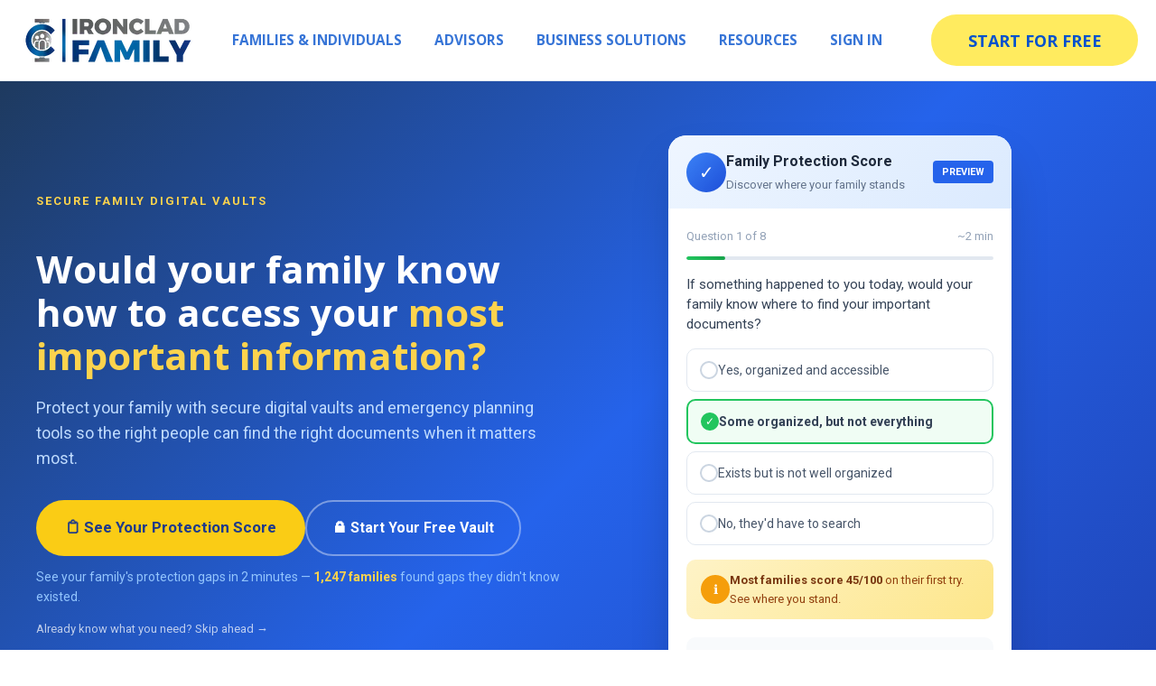

--- FILE ---
content_type: text/html; charset=UTF-8
request_url: https://www.ironcladfamily.com/
body_size: 20431
content:
<!doctype html><html lang="en"><head>
    <meta charset="utf-8">
    <title>IronClad Family - Digital Family Protection Services</title>
    <link rel="shortcut icon" href="https://www.ironcladfamily.com/hubfs/Favicon%20Original.png">
    <meta name="description" content="We offer digital family security services with secure vaults to protect your family assets, organize documents and plan for emergencies with encrypted access.">
    
    

    
    <meta name="viewport" content="width=device-width, initial-scale=1">

    
    <meta property="og:description" content="We offer digital family security services with secure vaults to protect your family assets, organize documents and plan for emergencies with encrypted access.">
    <meta property="og:title" content="IronClad Family - Digital Family Protection Services">
    <meta name="twitter:description" content="We offer digital family security services with secure vaults to protect your family assets, organize documents and plan for emergencies with encrypted access.">
    <meta name="twitter:title" content="IronClad Family - Digital Family Protection Services">

    

    
    <style>
a.cta_button{-moz-box-sizing:content-box !important;-webkit-box-sizing:content-box !important;box-sizing:content-box !important;vertical-align:middle}.hs-breadcrumb-menu{list-style-type:none;margin:0px 0px 0px 0px;padding:0px 0px 0px 0px}.hs-breadcrumb-menu-item{float:left;padding:10px 0px 10px 10px}.hs-breadcrumb-menu-divider:before{content:'›';padding-left:10px}.hs-featured-image-link{border:0}.hs-featured-image{float:right;margin:0 0 20px 20px;max-width:50%}@media (max-width: 568px){.hs-featured-image{float:none;margin:0;width:100%;max-width:100%}}.hs-screen-reader-text{clip:rect(1px, 1px, 1px, 1px);height:1px;overflow:hidden;position:absolute !important;width:1px}
</style>

<link rel="stylesheet" href="https://www.ironcladfamily.com/hubfs/hub_generated/template_assets/1/55131872784/1765305700061/template_main.min.css">
<link rel="stylesheet" href="https://cdnjs.cloudflare.com/ajax/libs/font-awesome/5.15.1/css/all.min.css">
<link rel="stylesheet" href="https://www.ironcladfamily.com/hubfs/hub_generated/template_assets/1/55235013520/1765305690364/template_child.min.css">
<link rel="stylesheet" href="https://7052064.fs1.hubspotusercontent-na1.net/hubfs/7052064/hub_generated/module_assets/1/-2712622/1768241907976/module_search_input.min.css">

<style>
  #hs_cos_wrapper_site_search .hs-search-field__bar>form { border-radius:px; }

#hs_cos_wrapper_site_search .hs-search-field__bar>form>label {}

#hs_cos_wrapper_site_search .hs-search-field__bar>form>.hs-search-field__input { border-radius:px; }

#hs_cos_wrapper_site_search .hs-search-field__button { border-radius:px; }

#hs_cos_wrapper_site_search .hs-search-field__button:hover,
#hs_cos_wrapper_site_search .hs-search-field__button:focus {}

#hs_cos_wrapper_site_search .hs-search-field__button:active {}

#hs_cos_wrapper_site_search .hs-search-field--open .hs-search-field__suggestions { border-radius:px; }

#hs_cos_wrapper_site_search .hs-search-field--open .hs-search-field__suggestions a {}

#hs_cos_wrapper_site_search .hs-search-field--open .hs-search-field__suggestions a:hover {}

</style>


	<style>
		#hs_cos_wrapper_module_16667169009784 .headline-module {
  padding:0rem;
  margin-top:0rem;
  margin-bottom:0rem;
  text-align:CENTER;
}

#hs_cos_wrapper_module_16667169009784 .headline-module h1,
#hs_cos_wrapper_module_16667169009784 .headline-module h2,
#hs_cos_wrapper_module_16667169009784 .headline-module h3,
#hs_cos_wrapper_module_16667169009784 .headline-module h4,
#hs_cos_wrapper_module_16667169009784 .headline-module h5,
#hs_cos_wrapper_module_16667169009784 .headline-module h6 {
  color:#FFFFFF;
  opacity:1.0;
}

	</style>
	

	<style>
		#hs_cos_wrapper_module_17265090715756 .headline-module {
  padding:0rem;
  margin-top:0rem;
  margin-bottom:0rem;
  text-align:CENTER;
}

#hs_cos_wrapper_module_17265090715756 .headline-module h1,
#hs_cos_wrapper_module_17265090715756 .headline-module h2,
#hs_cos_wrapper_module_17265090715756 .headline-module h3,
#hs_cos_wrapper_module_17265090715756 .headline-module h4,
#hs_cos_wrapper_module_17265090715756 .headline-module h5,
#hs_cos_wrapper_module_17265090715756 .headline-module h6 {
  color:#FFFFFF;
  opacity:1.0;
}

	</style>
	

	<style>
		#hs_cos_wrapper_module_17577080925475 .headline-module {
  padding:0rem;
  margin-top:0rem;
  margin-bottom:0rem;
  text-align:CENTER;
}

#hs_cos_wrapper_module_17577080925475 .headline-module h1,
#hs_cos_wrapper_module_17577080925475 .headline-module h2,
#hs_cos_wrapper_module_17577080925475 .headline-module h3,
#hs_cos_wrapper_module_17577080925475 .headline-module h4,
#hs_cos_wrapper_module_17577080925475 .headline-module h5,
#hs_cos_wrapper_module_17577080925475 .headline-module h6 {
  color:#FFFFFF;
  opacity:1.0;
}

	</style>
	
<link rel="stylesheet" href="https://www.ironcladfamily.com/hubfs/hub_generated/module_assets/1/89827607301/1744225482562/module_testimonial_module.min.css">
<style>
  @font-face {
    font-family: "Roboto";
    font-weight: 400;
    font-style: normal;
    font-display: swap;
    src: url("/_hcms/googlefonts/Roboto/regular.woff2") format("woff2"), url("/_hcms/googlefonts/Roboto/regular.woff") format("woff");
  }
  @font-face {
    font-family: "Roboto";
    font-weight: 700;
    font-style: normal;
    font-display: swap;
    src: url("/_hcms/googlefonts/Roboto/700.woff2") format("woff2"), url("/_hcms/googlefonts/Roboto/700.woff") format("woff");
  }
  @font-face {
    font-family: "Roboto";
    font-weight: 700;
    font-style: normal;
    font-display: swap;
    src: url("/_hcms/googlefonts/Roboto/700.woff2") format("woff2"), url("/_hcms/googlefonts/Roboto/700.woff") format("woff");
  }
  @font-face {
    font-family: "Open Sans";
    font-weight: 700;
    font-style: normal;
    font-display: swap;
    src: url("/_hcms/googlefonts/Open_Sans/700.woff2") format("woff2"), url("/_hcms/googlefonts/Open_Sans/700.woff") format("woff");
  }
  @font-face {
    font-family: "Open Sans";
    font-weight: 300;
    font-style: normal;
    font-display: swap;
    src: url("/_hcms/googlefonts/Open_Sans/300.woff2") format("woff2"), url("/_hcms/googlefonts/Open_Sans/300.woff") format("woff");
  }
  @font-face {
    font-family: "Open Sans";
    font-weight: 600;
    font-style: normal;
    font-display: swap;
    src: url("/_hcms/googlefonts/Open_Sans/600.woff2") format("woff2"), url("/_hcms/googlefonts/Open_Sans/600.woff") format("woff");
  }
  @font-face {
    font-family: "Open Sans";
    font-weight: 400;
    font-style: normal;
    font-display: swap;
    src: url("/_hcms/googlefonts/Open_Sans/regular.woff2") format("woff2"), url("/_hcms/googlefonts/Open_Sans/regular.woff") format("woff");
  }
  @font-face {
    font-family: "Open Sans";
    font-weight: 700;
    font-style: normal;
    font-display: swap;
    src: url("/_hcms/googlefonts/Open_Sans/700.woff2") format("woff2"), url("/_hcms/googlefonts/Open_Sans/700.woff") format("woff");
  }
</style>

<!-- Editor Styles -->
<style id="hs_editor_style" type="text/css">
#hs_cos_wrapper_module_1757704583994  { display: block !important; padding-left: 10px !important; padding-right: 10px !important }
#hs_cos_wrapper_module_1757814361818  { display: block !important; padding-left: 10px !important; padding-right: 10px !important }
#hs_cos_wrapper_widget_1733861496850  { display: block !important; padding-top: 10px !important; text-align: center !important }
#hs_cos_wrapper_module_1757704583994  { display: block !important; padding-left: 10px !important; padding-right: 10px !important }
#hs_cos_wrapper_module_1757814361818  { display: block !important; padding-left: 10px !important; padding-right: 10px !important }
#hs_cos_wrapper_widget_1733861496850  { display: block !important; padding-top: 10px !important; text-align: center !important }
.dnd_area-row-0-force-full-width-section > .row-fluid {
  max-width: none !important;
}
.dnd_area-row-1-max-width-section-centering > .row-fluid {
  max-width: 1000px !important;
  margin-left: auto !important;
  margin-right: auto !important;
}
.dnd_area-row-3-max-width-section-centering > .row-fluid {
  max-width: 1200px !important;
  margin-left: auto !important;
  margin-right: auto !important;
}
.dnd_area-row-4-max-width-section-centering > .row-fluid {
  max-width: 1200px !important;
  margin-left: auto !important;
  margin-right: auto !important;
}
.dnd_area-row-8-force-full-width-section > .row-fluid {
  max-width: none !important;
}
.dnd_area-row-16-max-width-section-centering > .row-fluid {
  max-width: 1200px !important;
  margin-left: auto !important;
  margin-right: auto !important;
}
.widget_1733935806515-flexbox-positioning {
  display: -ms-flexbox !important;
  -ms-flex-direction: column !important;
  -ms-flex-align: center !important;
  -ms-flex-pack: start;
  display: flex !important;
  flex-direction: column !important;
  align-items: center !important;
  justify-content: flex-start;
}
.widget_1733935806515-flexbox-positioning > div {
  max-width: 100%;
  flex-shrink: 0 !important;
}
.footer-global-row-0-force-full-width-section > .row-fluid {
  max-width: none !important;
}
/* HubSpot Non-stacked Media Query Styles */
@media (min-width:768px) {
  .dnd_area-row-16-vertical-alignment > .row-fluid {
    display: -ms-flexbox !important;
    -ms-flex-direction: row;
    display: flex !important;
    flex-direction: row;
  }
  .cell_1757787201754-row-0-vertical-alignment > .row-fluid {
    display: -ms-flexbox !important;
    -ms-flex-direction: row;
    display: flex !important;
    flex-direction: row;
  }
  .cell_1757812847386-vertical-alignment {
    display: -ms-flexbox !important;
    -ms-flex-direction: column !important;
    -ms-flex-pack: center !important;
    display: flex !important;
    flex-direction: column !important;
    justify-content: center !important;
  }
  .cell_1757812847386-vertical-alignment > div {
    flex-shrink: 0 !important;
  }
  .cell_1757812847384-vertical-alignment {
    display: -ms-flexbox !important;
    -ms-flex-direction: column !important;
    -ms-flex-pack: center !important;
    display: flex !important;
    flex-direction: column !important;
    justify-content: center !important;
  }
  .cell_1757812847384-vertical-alignment > div {
    flex-shrink: 0 !important;
  }
  .cell_17338616402595-vertical-alignment {
    display: -ms-flexbox !important;
    -ms-flex-direction: column !important;
    -ms-flex-pack: center !important;
    display: flex !important;
    flex-direction: column !important;
    justify-content: center !important;
  }
  .cell_17338616402595-vertical-alignment > div {
    flex-shrink: 0 !important;
  }
  .footer-global-row-0-vertical-alignment > .row-fluid {
    display: -ms-flexbox !important;
    -ms-flex-direction: row;
    display: flex !important;
    flex-direction: row;
  }
  .footer-global-module-1-vertical-alignment {
    display: -ms-flexbox !important;
    -ms-flex-direction: column !important;
    -ms-flex-pack: center !important;
    display: flex !important;
    flex-direction: column !important;
    justify-content: center !important;
  }
  .footer-global-module-1-vertical-alignment > div {
    flex-shrink: 0 !important;
  }
}
/* HubSpot Styles (default) */
.dnd_area-row-0-padding {
  padding-top: 0px !important;
  padding-bottom: 0px !important;
  padding-left: 0px !important;
  padding-right: 0px !important;
}
.dnd_area-row-1-padding {
  padding-top: 100px !important;
  padding-bottom: 60px !important;
  padding-left: 30px !important;
  padding-right: 30px !important;
}
.dnd_area-row-2-padding {
  padding-top: 40px !important;
  padding-bottom: 20px !important;
}
.dnd_area-row-2-background-layers {
  background-image: linear-gradient(rgba(0, 0, 0, 1), rgba(0, 0, 0, 1)) !important;
  background-position: left top !important;
  background-size: auto !important;
  background-repeat: no-repeat !important;
}
.dnd_area-row-3-padding {
  padding-top: 10px !important;
  padding-bottom: 80px !important;
}
.dnd_area-row-4-padding {
  padding-top: 50px !important;
  padding-bottom: 30px !important;
}
.dnd_area-row-5-padding {
  padding-top: 30px !important;
}
.dnd_area-row-6-padding {
  padding-top: 40px !important;
  padding-bottom: 20px !important;
}
.dnd_area-row-6-background-layers {
  background-image: linear-gradient(rgba(0, 0, 0, 1), rgba(0, 0, 0, 1)) !important;
  background-position: left top !important;
  background-size: auto !important;
  background-repeat: no-repeat !important;
}
.dnd_area-row-7-padding {
  padding-bottom: 80px !important;
}
.dnd_area-row-8-padding {
  padding-top: 3px !important;
  padding-bottom: 5px !important;
}
.dnd_area-row-8-hidden {
  display: none !important;
}
.dnd_area-row-9-padding {
  padding-top: 30px !important;
}
.dnd_area-row-10-padding {
  padding-top: 40px !important;
  padding-bottom: 20px !important;
}
.dnd_area-row-10-background-layers {
  background-image: linear-gradient(rgba(0, 0, 0, 1), rgba(0, 0, 0, 1)) !important;
  background-position: left top !important;
  background-size: auto !important;
  background-repeat: no-repeat !important;
}
.dnd_area-row-11-padding {
  padding-top: 30px !important;
}
.dnd_area-row-12-padding {
  padding-top: 50px !important;
  padding-bottom: 50px !important;
}
.dnd_area-row-14-padding {
  padding-top: 50px !important;
}
.dnd_area-row-14-hidden {
  display: none !important;
}
.dnd_area-row-15-hidden {
  display: none !important;
}
.dnd_area-row-15-background-layers {
  background-image: linear-gradient(rgba(250, 250, 250, 1), rgba(250, 250, 250, 1)) !important;
  background-position: left top !important;
  background-size: auto !important;
  background-repeat: no-repeat !important;
}
.dnd_area-row-16-padding {
  padding-top: 20px !important;
  padding-bottom: 20px !important;
}
.dnd_area-row-16-hidden {
  display: none !important;
}
.dnd_area-row-17-padding {
  padding-top: 30px !important;
  padding-bottom: 60px !important;
}
.cell_16704397246894-row-1-padding {
  padding-top: 10px !important;
}
.module_1757814361818-hidden {
  display: none !important;
}
.module_1752338116729-hidden {
  display: block !important;
}
.cell_16667169173512-row-0-padding {
  padding-top: 50px !important;
  padding-bottom: 20px !important;
}
.cell_17265090715752-row-0-padding {
  padding-top: 50px !important;
  padding-bottom: 20px !important;
}
.cell_1757708092547-row-0-padding {
  padding-top: 50px !important;
  padding-bottom: 20px !important;
}
.cell_17338616402595-padding {
  padding-top: 10px !important;
}
.cell_17338616402595-hidden {
  display: none !important;
}
.cell_17338616402595-row-0-padding {
  padding-top: 0px !important;
}
.footer-global-row-0-padding {
  padding-top: 0px !important;
  padding-bottom: 0px !important;
  padding-left: 0px !important;
  padding-right: 0px !important;
}
/* HubSpot Styles (mobile) */
@media (max-width:767px) {
  .dnd_area-row-1-padding {
    padding-top: 50px !important;
  }
  .dnd_area-row-3-padding {
    padding-bottom: 3px !important;
  }
  .dnd_area-row-7-padding {
    padding-bottom: 50px !important;
  }
  .module_1757704583994-hidden {
    display: none !important;
  }
  .module_1757814361818-hidden {
    display: block !important;
  }
  .module_1752338116729-hidden {
    display: block !important;
  }
  .module_17578131079633-hidden {
    display: none !important;
  }
  .cell_1757812847386-row-0-padding {
    padding-top: 60px !important;
  }
  .widget_1733861496850-padding > #hs_cos_wrapper_widget_1733861496850 {
    padding-top: 49px !important;
  }
}
</style>
    
  <script data-search_input-config="config_site_search" type="application/json">
  {
    "autosuggest_results_message": "Results for \u201C[[search_term]]\u201D",
    "autosuggest_no_results_message": "There are no autosuggest results for \u201C[[search_term]]\u201D",
    "sr_empty_search_field_message": "There are no suggestions because the search field is empty.",
    "sr_autosuggest_results_message": "There are currently [[number_of_results]] auto-suggested results for [[search_term]]. Navigate to the results list by pressing the down arrow key, or press return to search for all results.",
    "sr_search_field_aria_label": "This is a search field with an auto-suggest feature attached.",
    "sr_search_button_aria_label": "Search"
  }
  </script>

  <script id="hs-search-input__valid-content-types" type="application/json">
    [
      
        "SITE_PAGE",
      
        "LANDING_PAGE",
      
        "BLOG_POST",
      
        "LISTING_PAGE",
      
        "KNOWLEDGE_ARTICLE",
      
        "HS_CASE_STUDY"
      
    ]
  </script>


    
<!--  Added by GoogleAnalytics4 integration -->
<script>
var _hsp = window._hsp = window._hsp || [];
window.dataLayer = window.dataLayer || [];
function gtag(){dataLayer.push(arguments);}

var useGoogleConsentModeV2 = true;
var waitForUpdateMillis = 1000;


if (!window._hsGoogleConsentRunOnce) {
  window._hsGoogleConsentRunOnce = true;

  gtag('consent', 'default', {
    'ad_storage': 'denied',
    'analytics_storage': 'denied',
    'ad_user_data': 'denied',
    'ad_personalization': 'denied',
    'wait_for_update': waitForUpdateMillis
  });

  if (useGoogleConsentModeV2) {
    _hsp.push(['useGoogleConsentModeV2'])
  } else {
    _hsp.push(['addPrivacyConsentListener', function(consent){
      var hasAnalyticsConsent = consent && (consent.allowed || (consent.categories && consent.categories.analytics));
      var hasAdsConsent = consent && (consent.allowed || (consent.categories && consent.categories.advertisement));

      gtag('consent', 'update', {
        'ad_storage': hasAdsConsent ? 'granted' : 'denied',
        'analytics_storage': hasAnalyticsConsent ? 'granted' : 'denied',
        'ad_user_data': hasAdsConsent ? 'granted' : 'denied',
        'ad_personalization': hasAdsConsent ? 'granted' : 'denied'
      });
    }]);
  }
}

gtag('js', new Date());
gtag('set', 'developer_id.dZTQ1Zm', true);
gtag('config', 'G-YG5F461LHZ');
</script>
<script async src="https://www.googletagmanager.com/gtag/js?id=G-YG5F461LHZ"></script>

<!-- /Added by GoogleAnalytics4 integration -->

<!--  Added by GoogleTagManager integration -->
<script>
var _hsp = window._hsp = window._hsp || [];
window.dataLayer = window.dataLayer || [];
function gtag(){dataLayer.push(arguments);}

var useGoogleConsentModeV2 = true;
var waitForUpdateMillis = 1000;



var hsLoadGtm = function loadGtm() {
    if(window._hsGtmLoadOnce) {
      return;
    }

    if (useGoogleConsentModeV2) {

      gtag('set','developer_id.dZTQ1Zm',true);

      gtag('consent', 'default', {
      'ad_storage': 'denied',
      'analytics_storage': 'denied',
      'ad_user_data': 'denied',
      'ad_personalization': 'denied',
      'wait_for_update': waitForUpdateMillis
      });

      _hsp.push(['useGoogleConsentModeV2'])
    }

    (function(w,d,s,l,i){w[l]=w[l]||[];w[l].push({'gtm.start':
    new Date().getTime(),event:'gtm.js'});var f=d.getElementsByTagName(s)[0],
    j=d.createElement(s),dl=l!='dataLayer'?'&l='+l:'';j.async=true;j.src=
    'https://www.googletagmanager.com/gtm.js?id='+i+dl;f.parentNode.insertBefore(j,f);
    })(window,document,'script','dataLayer','GTM-MC2WS5Q');

    window._hsGtmLoadOnce = true;
};

_hsp.push(['addPrivacyConsentListener', function(consent){
  if(consent.allowed || (consent.categories && consent.categories.analytics)){
    hsLoadGtm();
  }
}]);

</script>

<!-- /Added by GoogleTagManager integration -->

    <link rel="canonical" href="https://www.ironcladfamily.com">

<meta name="msvalidate.01" content="DC630929B461EF5BE118BC42BCD88729">

<!-- Meta Pixel Code -->
<script>
!function(f,b,e,v,n,t,s)
{if(f.fbq)return;n=f.fbq=function(){n.callMethod?
n.callMethod.apply(n,arguments):n.queue.push(arguments)};
if(!f._fbq)f._fbq=n;n.push=n;n.loaded=!0;n.version='2.0';
n.queue=[];t=b.createElement(e);t.async=!0;
t.src=v;s=b.getElementsByTagName(e)[0];
s.parentNode.insertBefore(t,s)}(window, document,'script',
'https://connect.facebook.net/en_US/fbevents.js');
fbq('init', '1020490761397700');
fbq('track', 'PageView');
</script>
<noscript>&lt;img  height="1" width="1" style="display:none" src="https://www.facebook.com/tr?id=1020490761397700&amp;amp;ev=PageView&amp;amp;noscript=1"&gt;</noscript>

<!-- End Meta Pixel Code -->


<meta property="og:url" content="https://www.ironcladfamily.com">
<meta name="twitter:card" content="summary">
<meta http-equiv="content-language" content="en">





<meta name="facebook-domain-verification" content="wvhamb5yhmsdkaqfxjbtuqfzceuf9n">
<meta name="norton-safeweb-site-verification" content="h-f-51fufozo7ezdmvmvldlnndwlk9qyivhiuuwh3j-161a84lj66jki3duuvof-f62gv1-z66f83l6rnaal5f3qdpmmgpndrpmrs0yemov3jjblokux-41k2w-6hs
    
    
    <script charset=" utf-8" type="text/javascript" src="//js-eu1.hsforms.net/forms/v2.js">
  <meta name="generator" content="HubSpot"></head>

  

  
  

  

  

  
  

  
  
  
  
  

  <body class="template-header-default">
<!--  Added by GoogleTagManager integration -->
<noscript><iframe src="https://www.googletagmanager.com/ns.html?id=GTM-MC2WS5Q" height="0" width="0" style="display:none;visibility:hidden"></iframe></noscript>

<!-- /Added by GoogleTagManager integration -->

    <div class="body-wrapper   hs-content-id-89267707732 hs-site-page page ">

      
      <div data-global-resource-path="Hatch child/templates/partials/header.html">
  <a href="#main-content" class="header_skip">Skip to content</a>

 


  

		

  













<header>
	
	
		
	
	
	
	
	<div class="header header-sticky border-b bg-white text-secondary">
		<div class="container h-full">
			<div class="flex items-stretch justify-between h-full">
				<div class="flex items-center py-2">
					<div class="header-logo">
						
						<a href="https://www.ironcladfamily.com" id="hs-link-hatch_header_" style="border-width:0px;border:0px;"><img src="https://www.ironcladfamily.com/hs-fs/hubfs/Optimization-2022/Logo%20PNG.webp?width=200&amp;height=65&amp;name=Logo%20PNG.webp" class="hs-image-widget " height="65" style="height: auto;width:200px;border-width:0px;border:0px;" width="200" alt="IronClad Family Logo" title="IronClad Family Logo" loading="" srcset="https://www.ironcladfamily.com/hs-fs/hubfs/Optimization-2022/Logo%20PNG.webp?width=100&amp;height=33&amp;name=Logo%20PNG.webp 100w, https://www.ironcladfamily.com/hs-fs/hubfs/Optimization-2022/Logo%20PNG.webp?width=200&amp;height=65&amp;name=Logo%20PNG.webp 200w, https://www.ironcladfamily.com/hs-fs/hubfs/Optimization-2022/Logo%20PNG.webp?width=300&amp;height=98&amp;name=Logo%20PNG.webp 300w, https://www.ironcladfamily.com/hs-fs/hubfs/Optimization-2022/Logo%20PNG.webp?width=400&amp;height=130&amp;name=Logo%20PNG.webp 400w, https://www.ironcladfamily.com/hs-fs/hubfs/Optimization-2022/Logo%20PNG.webp?width=500&amp;height=163&amp;name=Logo%20PNG.webp 500w, https://www.ironcladfamily.com/hs-fs/hubfs/Optimization-2022/Logo%20PNG.webp?width=600&amp;height=195&amp;name=Logo%20PNG.webp 600w" sizes="(max-width: 200px) 100vw, 200px"></a>
					</div>
					<div class="header-inverted-logo">
						
						<a href="https://www.ironcladfamily.com" id="hs-link-hatch_header_" style="border-width:0px;border:0px;"><img src="https://www.ironcladfamily.com/hs-fs/hubfs/Optimization-2022/Logo%20PNG-1.webp?width=200&amp;height=65&amp;name=Logo%20PNG-1.webp" class="hs-image-widget " height="65" style="height: auto;width:200px;border-width:0px;border:0px;" width="200" alt="IronClad Family Logo" title="IronClad Family Logo" loading="" srcset="https://www.ironcladfamily.com/hs-fs/hubfs/Optimization-2022/Logo%20PNG-1.webp?width=100&amp;height=33&amp;name=Logo%20PNG-1.webp 100w, https://www.ironcladfamily.com/hs-fs/hubfs/Optimization-2022/Logo%20PNG-1.webp?width=200&amp;height=65&amp;name=Logo%20PNG-1.webp 200w, https://www.ironcladfamily.com/hs-fs/hubfs/Optimization-2022/Logo%20PNG-1.webp?width=300&amp;height=98&amp;name=Logo%20PNG-1.webp 300w, https://www.ironcladfamily.com/hs-fs/hubfs/Optimization-2022/Logo%20PNG-1.webp?width=400&amp;height=130&amp;name=Logo%20PNG-1.webp 400w, https://www.ironcladfamily.com/hs-fs/hubfs/Optimization-2022/Logo%20PNG-1.webp?width=500&amp;height=163&amp;name=Logo%20PNG-1.webp 500w, https://www.ironcladfamily.com/hs-fs/hubfs/Optimization-2022/Logo%20PNG-1.webp?width=600&amp;height=195&amp;name=Logo%20PNG-1.webp 600w" sizes="(max-width: 200px) 100vw, 200px"></a>
					</div>
				</div>
				<div class="header-menu inline-flex items-center mb:ml-4 flex-row-reverse ds:flex-row">
					
					
						<div class="hs-menu-wrapper tb:mr-8">

							
							<ul>
								
								
								  
									<li class="hs-menu-item hs-menu-depth-1  hs-item-has-children "><a href="https://www.ironcladfamily.com/digital-vault">FAMILIES &amp; INDIVIDUALS</a>
										
										
											<ul class="hs-menu-children-wrapper">
												
													<li class="hs-menu-item hs-menu-depth-2  "><a href="https://www.ironcladfamily.com/digital-vault">Digital Family Vaults</a>
														
												  </li>
												
													<li class="hs-menu-item hs-menu-depth-2  "><a href="https://www.ironcladfamily.com/family-preparedness-service">Get Help Setting Up</a>
														
												  </li>
												
											</ul>
										
										
	
	
    
	
	

									</li>
								
								  
									<li class="hs-menu-item hs-menu-depth-1   "><a href="https://www.ironcladfamily.com/advisor">ADVISORS</a>
										
										
										
	
	
    
	
	

									</li>
								
								  
									<li class="hs-menu-item hs-menu-depth-1  hs-item-has-children "><a href="https://www.ironcladfamily.com/advisors-and-agents">BUSINESS SOLUTIONS</a>
										
										
											<ul class="hs-menu-children-wrapper">
												
													<li class="hs-menu-item hs-menu-depth-2  "><a href="https://www.ironcladfamily.com/family-office">Family Offices</a>
														
												  </li>
												
													<li class="hs-menu-item hs-menu-depth-2  "><a href="https://www.ironcladfamily.com/real-estate-agent">Real Estate Agents</a>
														
												  </li>
												
													<li class="hs-menu-item hs-menu-depth-2  "><a href="https://www.ironcladfamily.com/peo">Employee Benefits</a>
														
												  </li>
												
													<li class="hs-menu-item hs-menu-depth-2  "><a href="https://www.ironcladfamily.com/roi-calculator">ROI Calculator</a>
														
												  </li>
												
													<li class="hs-menu-item hs-menu-depth-2  "><a href="https://www.ironcladfamily.com/find-advisors">Referral Network</a>
														
												  </li>
												
											</ul>
										
										
	
	
    
	
	

									</li>
								
								  
									<li class="hs-menu-item hs-menu-depth-1  hs-item-has-children "><a href="">RESOURCES</a>
										
										
											<ul class="hs-menu-children-wrapper">
												
													<li class="hs-menu-item hs-menu-depth-2  "><a href="https://www.ironcladfamily.com/plans-and-pricing">Pricing &amp; Plans</a>
														
												  </li>
												
													<li class="hs-menu-item hs-menu-depth-2  "><a href="https://www.ironcladfamily.com/security">Our Security</a>
														
												  </li>
												
													<li class="hs-menu-item hs-menu-depth-2  "><a href="https://www.ironcladfamily.com/about-us">About Us</a>
														
												  </li>
												
													<li class="hs-menu-item hs-menu-depth-2  "><a href="https://shop.ironcladfamily.com">Our Shop</a>
														
												  </li>
												
											</ul>
										
										
	
	
    
	
	

									</li>
								
								  
									<li class="hs-menu-item hs-menu-depth-1   "><a href="https://app.ironcladfamily.com/account/login">SIGN IN</a>
										
										
										
	
	
    
	
	

									</li>
								
								
								<li class="tb:hidden">
									
									  <a href="https://www.ironcladfamily.com/digital-vault" class="btn btn-m btn-solid btn-tertiary text-secondary fill-secondary">START FOR FREE</a>
									
								</li>
								
							</ul>
							
						</div>
					
					
					<div class="header-menu-right flex items-center py-4">
						
							<div class="header_language-switcher-wrapper"></div>
						
						
            
							
								<a href="https://www.ironcladfamily.com/digital-vault" class="btn btn-m btn-solid btn-tertiary text-secondary fill-secondary ml-4 tb:ml-12 hidden ds:block">START FOR FREE</a>
							
						
					</div>
					
				</div>
			</div>
		</div>
	</div>
	

</header>

		
			<div class="header-hidden hidden">
				
			</div>

			<div class="header-search-trigger flex items-center hidden">
				<svg version="1.0" xmlns="http://www.w3.org/2000/svg" viewbox="0 0 512 512" aria-hidden="true"><g id="search1_layer"><path d="M505 442.7L405.3 343c-4.5-4.5-10.6-7-17-7H372c27.6-35.3 44-79.7 44-128C416 93.1 322.9 0 208 0S0 93.1 0 208s93.1 208 208 208c48.3 0 92.7-16.4 128-44v16.3c0 6.4 2.5 12.5 7 17l99.7 99.7c9.4 9.4 24.6 9.4 33.9 0l28.3-28.3c9.4-9.4 9.4-24.6.1-34zM208 336c-70.7 0-128-57.2-128-128 0-70.7 57.2-128 128-128 70.7 0 128 57.2 128 128 0 70.7-57.2 128-128 128z" /></g></svg>
			</div>

			<div class="header-search">
				<div class="relative">
					<div class="header-search_top block absolute">
						<div class="header-search-close">
							<div class="hamburger hamburger--slider js-hamburger is-active flex items-center justify-center h-full">
								<div class="hamburger-box">
									<div class="hamburger-inner"></div>
								</div>
							</div>
						</div>
					</div>
					<div id="hs_cos_wrapper_site_search" class="hs_cos_wrapper hs_cos_wrapper_widget hs_cos_wrapper_type_module" style="" data-hs-cos-general-type="widget" data-hs-cos-type="module">












  












<div class="hs-search-field">
    <div class="hs-search-field__bar hs-search-field__bar--button-inline  ">
      <form data-hs-do-not-collect="true" class="hs-search-field__form" action="/hs-search-results">

        <label class="hs-search-field__label show-for-sr" for="site_search-input">This is a search field with an auto-suggest feature attached.</label>

        <input role="combobox" aria-expanded="false" aria-controls="autocomplete-results" aria-label="This is a search field with an auto-suggest feature attached." type="search" class="hs-search-field__input" id="site_search-input" name="q" autocomplete="off" aria-autocomplete="list" placeholder="Search">

        
          
            <input type="hidden" name="type" value="SITE_PAGE">
          
        
          
        
          
            <input type="hidden" name="type" value="BLOG_POST">
          
        
          
            <input type="hidden" name="type" value="LISTING_PAGE">
          
        
          
        
          
        

        

        <button class="hs-search-field__button " aria-label="Search">
          <span id="hs_cos_wrapper_site_search_" class="hs_cos_wrapper hs_cos_wrapper_widget hs_cos_wrapper_type_icon" style="" data-hs-cos-general-type="widget" data-hs-cos-type="icon"><svg version="1.0" xmlns="http://www.w3.org/2000/svg" viewbox="0 0 512 512" aria-hidden="true"><g id="search2_layer"><path d="M505 442.7L405.3 343c-4.5-4.5-10.6-7-17-7H372c27.6-35.3 44-79.7 44-128C416 93.1 322.9 0 208 0S0 93.1 0 208s93.1 208 208 208c48.3 0 92.7-16.4 128-44v16.3c0 6.4 2.5 12.5 7 17l99.7 99.7c9.4 9.4 24.6 9.4 33.9 0l28.3-28.3c9.4-9.4 9.4-24.6.1-34zM208 336c-70.7 0-128-57.2-128-128 0-70.7 57.2-128 128-128 70.7 0 128 57.2 128 128 0 70.7-57.2 128-128 128z" /></g></svg></span>
           </button>
        <div class="hs-search-field__suggestions-container ">
          <ul id="autocomplete-results" role="listbox" aria-label="term" class="hs-search-field__suggestions">
            
              <li role="option" tabindex="-1" aria-posinset="1" aria-setsize="0" class="results-for show-for-sr">There are no suggestions because the search field is empty.</li>
            
          </ul>
        </div>
      </form>
    </div>
    <div id="sr-messenger" class="hs-search-sr-message-container show-for-sr" role="status" aria-live="polite" aria-atomic="true">
    </div>
</div>

</div>
				</div>
			</div>

		
	

</div>
      

      <div id="main-content">
        
<main class="body-container-wrapper">
	<div class="container-fluid body-container">
<div class="row-fluid-wrapper">
<div class="row-fluid">
<div class="span12 widget-span widget-type-cell " style="" data-widget-type="cell" data-x="0" data-w="12">

<div class="row-fluid-wrapper row-depth-1 row-number-1 dnd_area-row-0-force-full-width-section dnd-section dnd_area-row-0-padding">
<div class="row-fluid ">
<div class="span12 widget-span widget-type-cell dnd-column" style="" data-widget-type="cell" data-x="0" data-w="12">

<div class="row-fluid-wrapper row-depth-1 row-number-2 dnd-row">
<div class="row-fluid ">
<div class="span12 widget-span widget-type-custom_widget dnd-module" style="" data-widget-type="custom_widget" data-x="0" data-w="12">
<div id="hs_cos_wrapper_widget_1758901967076" class="hs_cos_wrapper hs_cos_wrapper_widget hs_cos_wrapper_type_module widget-type-rich_text" style="" data-hs-cos-general-type="widget" data-hs-cos-type="module"><span id="hs_cos_wrapper_widget_1758901967076_" class="hs_cos_wrapper hs_cos_wrapper_widget hs_cos_wrapper_type_rich_text" style="" data-hs-cos-general-type="widget" data-hs-cos-type="rich_text"><!-- IRONCLAD HERO - INLINE STYLES FOR HUBSPOT RICH TEXT --><!-- Copy everything below this line --><div style="background: linear-gradient(135deg, #1e3a5f 0%, #2563eb 50%, #1e40af 100%); padding: 60px 40px 80px; font-family: -apple-system, BlinkMacSystemFont, 'Segoe UI', Roboto, Oxygen, Ubuntu, sans-serif;">
<div style="max-width: 1200px; margin: 0 auto; display: flex; align-items: center; gap: 60px; flex-wrap: wrap;"><!-- Left Content -->
<div style="flex: 1; min-width: 300px; max-width: 580px;">
<p style="color: #fcd34d; font-size: 13px; font-weight: 600; letter-spacing: 2px; text-transform: uppercase; margin-bottom: 16px;">SECURE FAMILY DIGITAL VAULTS</p>
<h1 style="color: #ffffff; font-size: 42px; font-weight: bold; line-height: 1.15; margin-bottom: 20px;">Would your family know how to access your <span style="color: #fcd34d;">most important information?</span></h1>
<p style="color: #bfdbfe; font-size: 18px; line-height: 1.6; margin-bottom: 32px;">Protect your family with secure digital vaults and emergency planning tools so the right people can find the right documents when it matters most.</p>
<!-- CTA Buttons -->
<div style="display: flex; gap: 16px; margin-bottom: 12px; flex-wrap: wrap;"><a href="https://www.ironcladfamily.com/family-readiness-assessment" style="display: inline-flex; align-items: center; gap: 10px; background: #facc15; color: #1e3a8a; font-size: 17px; font-weight: bold; padding: 16px 32px; border-radius: 50px; text-decoration: none;"> 📋 See Your Protection Score </a> <a href="https://www.ironcladfamily.com/digital-vault" style="display: inline-flex; align-items: center; gap: 10px; background: transparent; color: #ffffff; font-size: 16px; font-weight: 600; padding: 16px 28px; border-radius: 50px; text-decoration: none; border: 2px solid rgba(255, 255, 255, 0.4);"> 🔒 Start Your Free Vault </a></div>
<!-- Helper Text -->
<p style="color: #93c5fd; font-size: 14px; margin-bottom: 8px;">See your family's protection gaps in 2 minutes — <strong style="color: #fcd34d;">1,247 families</strong> found gaps they didn't know existed.</p>
<a href="https://www.ironcladfamily.com/digital-vault" style="color: rgba(255, 255, 255, 0.7); font-size: 13px; text-decoration: none;"> Already know what you need? Skip ahead → </a></div>
<!-- Right Content - Assessment Card -->
<div style="flex: 1; min-width: 300px; display: flex; justify-content: center;"><a href="https://www.ironcladfamily.com/family-readiness-assessment" style="background: #ffffff; border-radius: 20px; box-shadow: 0 25px 50px -12px rgba(0, 0, 0, 0.25); max-width: 380px; width: 100%; overflow: hidden; text-decoration: none; display: block;"> <!-- Card Header -->
<div style="background: linear-gradient(135deg, #eff6ff 0%, #dbeafe 100%); padding: 16px 20px; display: flex; align-items: center; justify-content: space-between;">
<div style="display: flex; align-items: center; gap: 12px;">
<div style="width: 44px; height: 44px; background: linear-gradient(135deg, #3b82f6 0%, #1d4ed8 100%); border-radius: 50%; display: flex; align-items: center; justify-content: center;"><span style="color: #ffffff; font-size: 20px;">✓</span></div>
<div>
<p style="font-size: 16px; font-weight: bold; color: #1e293b; margin: 0;">Family Protection Score</p>
<p style="font-size: 13px; color: #64748b; margin: 2px 0 0 0;">Discover where your family stands</p>
</div>
</div>
<span style="background: #2563eb; color: #ffffff; font-size: 11px; font-weight: bold; padding: 4px 10px; border-radius: 4px;">PREVIEW</span></div>
<!-- Card Body -->
<div style="padding: 20px;">
<div style="display: flex; justify-content: space-between; margin-bottom: 12px;"><span style="font-size: 13px; color: #94a3b8;">Question 1 of 8</span> <span style="font-size: 13px; color: #94a3b8;">~2 min</span></div>
<!-- Progress Bar -->
<div style="height: 4px; background: #e2e8f0; border-radius: 4px; margin-bottom: 16px; overflow: hidden;">
<div style="height: 100%; width: 12.5%; background: linear-gradient(90deg, #22c55e 0%, #16a34a 100%); border-radius: 4px;">&nbsp;</div>
</div>
<p style="font-size: 15px; font-weight: 500; color: #334155; line-height: 1.5; margin-bottom: 16px;">If something happened to you today, would your family know where to find your important documents?</p>
<!-- Quiz Options -->
<div style="display: flex; align-items: center; gap: 12px; padding: 12px 14px; border: 1px solid #e2e8f0; border-radius: 10px; margin-bottom: 8px;">
<div style="width: 20px; height: 20px; border: 2px solid #cbd5e1; border-radius: 50%;">&nbsp;</div>
<span style="font-size: 14px; color: #475569;">Yes, organized and accessible</span></div>
<div style="display: flex; align-items: center; gap: 12px; padding: 12px 14px; border: 2px solid #22c55e; border-radius: 10px; margin-bottom: 8px; background: #f0fdf4;">
<div style="width: 20px; height: 20px; background: #22c55e; border-radius: 50%; display: flex; align-items: center; justify-content: center;"><span style="color: #ffffff; font-size: 12px;">✓</span></div>
<span style="font-size: 14px; color: #334155; font-weight: 600;">Some organized, but not everything</span></div>
<div style="display: flex; align-items: center; gap: 12px; padding: 12px 14px; border: 1px solid #e2e8f0; border-radius: 10px; margin-bottom: 8px;">
<div style="width: 20px; height: 20px; border: 2px solid #cbd5e1; border-radius: 50%;">&nbsp;</div>
<span style="font-size: 14px; color: #475569;">Exists but is not well organized</span></div>
<div style="display: flex; align-items: center; gap: 12px; padding: 12px 14px; border: 1px solid #e2e8f0; border-radius: 10px; margin-bottom: 16px;">
<div style="width: 20px; height: 20px; border: 2px solid #cbd5e1; border-radius: 50%;">&nbsp;</div>
<span style="font-size: 14px; color: #475569;">No, they'd have to search</span></div>
<!-- Teaser Result -->
<div style="background: linear-gradient(135deg, #fef3c7 0%, #fde68a 100%); border-radius: 10px; padding: 12px 16px; display: flex; align-items: center; gap: 10px;">
<div style="width: 32px; height: 32px; background: #f59e0b; border-radius: 50%; display: flex; align-items: center; justify-content: center; flex-shrink: 0;"><span style="color: #ffffff; font-size: 14px;">ℹ</span></div>
<p style="font-size: 13px; color: #92400e; font-weight: 500; margin: 0;"><strong style="color: #78350f;">Most families score 45/100</strong> on their first try. See where you stand.</p>
</div>
</div>
<!-- Card Footer -->
<div style="padding: 0 20px 20px;">
<div style="background: #f8fafc; border-radius: 10px; padding: 12px 16px; display: flex; align-items: center; justify-content: center; gap: 8px;"><span style="display: inline-block; width: 10px; height: 10px; border-radius: 50%; background: #3b82f6;"></span> <span style="display: inline-block; width: 10px; height: 10px; border-radius: 50%; background: #22c55e; margin-left: -4px;"></span> <span style="display: inline-block; width: 10px; height: 10px; border-radius: 50%; background: #facc15; margin-left: -4px;"></span> <span style="font-size: 13px; color: #64748b; margin-left: 4px;">This month: <strong style="color: #1e293b;">1,247 families assessed</strong></span></div>
</div>
</a></div>
</div>
<!-- Trust Badges -->
<div style="display: flex; justify-content: center; gap: 16px; margin-top: 48px; flex-wrap: wrap;">
<div style="display: flex; align-items: center; gap: 8px; background: rgba(255, 255, 255, 0.1); padding: 10px 18px; border-radius: 50px;"><span style="color: #4ade80;">✓</span> <span style="color: #ffffff; font-size: 13px; font-weight: 500;">Veteran-owned</span></div>
<div style="display: flex; align-items: center; gap: 8px; background: rgba(255, 255, 255, 0.1); padding: 10px 18px; border-radius: 50px;"><span style="color: #4ade80;">🛡</span> <span style="color: #ffffff; font-size: 13px; font-weight: 500;">Cybersecurity pros</span></div>
<div style="display: flex; align-items: center; gap: 8px; background: rgba(255, 255, 255, 0.1); padding: 10px 18px; border-radius: 50px;"><span style="color: #4ade80;">🔒</span> <span style="color: #ffffff; font-size: 13px; font-weight: 500;">Zero-knowledge encryption</span></div>
</div>
</div>
<!-- Advisor Banner -->
<div style="background: #1e293b; padding: 14px 24px; display: flex; align-items: center; justify-content: center; gap: 8px; flex-wrap: wrap;"><span style="font-size: 16px;">💼</span> <span style="color: #94a3b8; font-size: 14px; font-family: -apple-system, BlinkMacSystemFont, 'Segoe UI', Roboto, sans-serif;">Financial Advisor?</span> <span style="color: #ffffff; font-size: 14px; font-weight: 600; font-family: -apple-system, BlinkMacSystemFont, 'Segoe UI', Roboto, sans-serif;">Help clients close protection gaps</span> <a href="https://www.ironcladfamily.com/advisor" style="color: #60a5fa; font-size: 14px; font-weight: 600; text-decoration: underline; font-family: -apple-system, BlinkMacSystemFont, 'Segoe UI', Roboto, sans-serif;">Learn More →</a></div>
<!-- End of Hero Section --></span></div>

</div><!--end widget-span -->
</div><!--end row-->
</div><!--end row-wrapper -->

</div><!--end widget-span -->
</div><!--end row-->
</div><!--end row-wrapper -->

<div class="row-fluid-wrapper row-depth-1 row-number-3 dnd_area-row-1-padding dnd_area-row-1-max-width-section-centering dnd-section">
<div class="row-fluid ">
<div class="span12 widget-span widget-type-cell dnd-column" style="" data-widget-type="cell" data-x="0" data-w="12">

<div class="row-fluid-wrapper row-depth-1 row-number-4 dnd-row">
<div class="row-fluid ">
<div class="span12 widget-span widget-type-custom_widget dnd-module" style="" data-widget-type="custom_widget" data-x="0" data-w="12">
<div id="hs_cos_wrapper_module_1666712953223" class="hs_cos_wrapper hs_cos_wrapper_widget hs_cos_wrapper_type_module" style="" data-hs-cos-general-type="widget" data-hs-cos-type="module">


	
	
	
	
	
	




	
    
	

	<div class="relative ">
			
			<div class="headline-module text-center inherit heading-primary relative " style="">
				
				  <h2 class="m-0">
						Secure Family Digital Vaults
				  </h2>
				
			</div>
	</div>




</div>

</div><!--end widget-span -->
</div><!--end row-->
</div><!--end row-wrapper -->

<div class="row-fluid-wrapper row-depth-1 row-number-5 cell_16704397246894-row-1-padding dnd-row">
<div class="row-fluid ">
<div class="span12 widget-span widget-type-custom_widget dnd-module module_1757704583994-hidden" style="" data-widget-type="custom_widget" data-x="0" data-w="12">
<div id="hs_cos_wrapper_module_1757704583994" class="hs_cos_wrapper hs_cos_wrapper_widget hs_cos_wrapper_type_module widget-type-rich_text" style="" data-hs-cos-general-type="widget" data-hs-cos-type="module"><span id="hs_cos_wrapper_module_1757704583994_" class="hs_cos_wrapper hs_cos_wrapper_widget hs_cos_wrapper_type_rich_text" style="" data-hs-cos-general-type="widget" data-hs-cos-type="rich_text"><h2 style="text-align: center; font-size: 24px;"><span style="color: #0067a9; font-size: 24px;">Organize, Protect, Deliver</span></h2>
<p style="text-align: center;"><span style="color: #6a6b6c;">Safely store important documents, estate plans, and instructions, then release them to loved ones on your terms when life demands it.</span></p></span></div>

</div><!--end widget-span -->
</div><!--end row-->
</div><!--end row-wrapper -->

<div class="row-fluid-wrapper row-depth-1 row-number-6 dnd-row">
<div class="row-fluid ">
<div class="span12 widget-span widget-type-custom_widget module_1757814361818-hidden dnd-module" style="" data-widget-type="custom_widget" data-x="0" data-w="12">
<div id="hs_cos_wrapper_module_1757814361818" class="hs_cos_wrapper hs_cos_wrapper_widget hs_cos_wrapper_type_module widget-type-rich_text" style="" data-hs-cos-general-type="widget" data-hs-cos-type="module"><span id="hs_cos_wrapper_module_1757814361818_" class="hs_cos_wrapper hs_cos_wrapper_widget hs_cos_wrapper_type_rich_text" style="" data-hs-cos-general-type="widget" data-hs-cos-type="rich_text"><p style="text-align: center;"><span style="color: #6a6b6c;">Store important documents, estate plans, and instructions, then deliver only when needed.</span></p></span></div>

</div><!--end widget-span -->
</div><!--end row-->
</div><!--end row-wrapper -->

<div class="row-fluid-wrapper row-depth-1 row-number-7 dnd-row">
<div class="row-fluid ">
<div class="span12 widget-span widget-type-custom_widget module_1752338116729-hidden dnd-module" style="" data-widget-type="custom_widget" data-x="0" data-w="12">
<div id="hs_cos_wrapper_module_1752338116729" class="hs_cos_wrapper hs_cos_wrapper_widget hs_cos_wrapper_type_module" style="" data-hs-cos-general-type="widget" data-hs-cos-type="module">


	
	
	
	
	




	<div class="relative module_1752338116729 ">
		
		<div class="video-module text-white  relative" style="">
			<div>
				<div class="hs-responsive-embed-wrapper hs-responsive-embed" style="width: 100%; height: auto; position: relative; overflow: hidden; padding: 0; max-width: 1000px; max-height: 563px; min-width: 256px; margin: 0px auto; display: block;">
<div class="hs-responsive-embed-inner-wrapper" style="position: relative; overflow: hidden; max-width: 100%; padding-bottom: 56.30%; margin: 0;"><iframe class="hs-responsive-embed-iframe" style="position: absolute; top: 0; left: 0; width: 100%; height: 100%; border: none;" title="YouTube video player" allow="accelerometer; autoplay; clipboard-write; encrypted-media; gyroscope; picture-in-picture; web-share" xml="lang" src="https://www.youtube.com/embed/s-OQ45Y_a0w?rel=0&amp;modestbranding=1&amp;si=rTAPkF6rw589vIb6" width="1000" height="563" data-service="youtube" frameborder="0" allowfullscreen></iframe></div>
</div>
			</div>
		</div>
	</div>




</div>

</div><!--end widget-span -->
</div><!--end row-->
</div><!--end row-wrapper -->

</div><!--end widget-span -->
</div><!--end row-->
</div><!--end row-wrapper -->

<div class="row-fluid-wrapper row-depth-1 row-number-8 dnd_area-row-2-background-layers dnd_area-row-2-padding dnd_area-row-2-background-color dnd-section">
<div class="row-fluid ">
<div class="span12 widget-span widget-type-cell dnd-column" style="" data-widget-type="cell" data-x="0" data-w="12">

<div class="row-fluid-wrapper row-depth-1 row-number-9 cell_16667169173512-row-0-padding dnd-row">
<div class="row-fluid ">
<div class="span12 widget-span widget-type-cell dnd-column" style="" data-widget-type="cell" data-x="0" data-w="12">

<div class="row-fluid-wrapper row-depth-1 row-number-10 dnd-row">
<div class="row-fluid ">
<div class="span12 widget-span widget-type-custom_widget dnd-module" style="" data-widget-type="custom_widget" data-x="0" data-w="12">
<div id="hs_cos_wrapper_module_16667169009784" class="hs_cos_wrapper hs_cos_wrapper_widget hs_cos_wrapper_type_module" style="" data-hs-cos-general-type="widget" data-hs-cos-type="module">


  
  




	
    
	

	<div class="relative ">
			
			<div class="headline-module   shadow-none ">
				
				  <h2 class="m-0">
						HOW IT WORKS 🚀
				  </h2>
				
			</div>
	</div>





	
</div>

</div><!--end widget-span -->
</div><!--end row-->
</div><!--end row-wrapper -->

</div><!--end widget-span -->
</div><!--end row-->
</div><!--end row-wrapper -->

</div><!--end widget-span -->
</div><!--end row-->
</div><!--end row-wrapper -->

<div class="row-fluid-wrapper row-depth-1 row-number-11 dnd_area-row-3-max-width-section-centering dnd-section dnd_area-row-3-padding">
<div class="row-fluid ">
<div class="span12 widget-span widget-type-cell dnd-column" style="" data-widget-type="cell" data-x="0" data-w="12">

<div class="row-fluid-wrapper row-depth-1 row-number-12 dnd-row">
<div class="row-fluid ">
<div class="span12 widget-span widget-type-custom_widget dnd-module" style="" data-widget-type="custom_widget" data-x="0" data-w="12">
<div id="hs_cos_wrapper_widget_1733935846004" class="hs_cos_wrapper hs_cos_wrapper_widget hs_cos_wrapper_type_module widget-type-rich_text" style="" data-hs-cos-general-type="widget" data-hs-cos-type="module"><span id="hs_cos_wrapper_widget_1733935846004_" class="hs_cos_wrapper hs_cos_wrapper_widget hs_cos_wrapper_type_rich_text" style="" data-hs-cos-general-type="widget" data-hs-cos-type="rich_text"><h2 style="text-align: center; font-size: 24px; font-weight: bold;">&nbsp;</h2>
<h2 style="text-align: center; font-size: 24px; font-weight: bold;"><span style="color: #0067a9;">EVERYTHING PRE-ORGANIZED FOR YOUR CONVENIENCE</span></h2></span></div>

</div><!--end widget-span -->
</div><!--end row-->
</div><!--end row-wrapper -->

<div class="row-fluid-wrapper row-depth-1 row-number-13 dnd-row">
<div class="row-fluid ">
<div class="span12 widget-span widget-type-custom_widget widget_1733935806515-flexbox-positioning dnd-module" style="" data-widget-type="custom_widget" data-x="0" data-w="12">
<div id="hs_cos_wrapper_widget_1733935806515" class="hs_cos_wrapper hs_cos_wrapper_widget hs_cos_wrapper_type_module widget-type-linked_image" style="" data-hs-cos-general-type="widget" data-hs-cos-type="module">
    






  



<span id="hs_cos_wrapper_widget_1733935806515_" class="hs_cos_wrapper hs_cos_wrapper_widget hs_cos_wrapper_type_linked_image" style="" data-hs-cos-general-type="widget" data-hs-cos-type="linked_image"><img src="https://www.ironcladfamily.com/hubfs/Ipad%20financial%20accounts.png" class="hs-image-widget " style="max-width: 100%; height: auto;" alt="Ipad financial accounts" title="Ipad financial accounts" loading="lazy"></span></div>

</div><!--end widget-span -->
</div><!--end row-->
</div><!--end row-wrapper -->

</div><!--end widget-span -->
</div><!--end row-->
</div><!--end row-wrapper -->

<div class="row-fluid-wrapper row-depth-1 row-number-14 dnd-section dnd_area-row-4-max-width-section-centering dnd_area-row-4-padding">
<div class="row-fluid ">
<div class="span4 widget-span widget-type-cell dnd-column" style="" data-widget-type="cell" data-x="0" data-w="4">

<div class="row-fluid-wrapper row-depth-1 row-number-15 dnd-row">
<div class="row-fluid ">
<div class="span12 widget-span widget-type-custom_widget dnd-module" style="" data-widget-type="custom_widget" data-x="0" data-w="12">
<div id="hs_cos_wrapper_module_1757706170782" class="hs_cos_wrapper hs_cos_wrapper_widget hs_cos_wrapper_type_module widget-type-rich_text" style="" data-hs-cos-general-type="widget" data-hs-cos-type="module"><span id="hs_cos_wrapper_module_1757706170782_" class="hs_cos_wrapper hs_cos_wrapper_widget hs_cos_wrapper_type_rich_text" style="" data-hs-cos-general-type="widget" data-hs-cos-type="rich_text"><span style="font-size: 24px;"><strong><span style="color: #002f66;">1. Upload &amp; Organize</span></strong></span><br>
<p style="font-size: 20px;"><span style="font-size: 18px;">&nbsp;<span style="letter-spacing: 0px;">Add wills, policies, password</span><span style="letter-spacing: 0px;">s</span><span style="letter-spacing: 0px;">, health directives—everything important, all in one place.</span></span></p></span></div>

</div><!--end widget-span -->
</div><!--end row-->
</div><!--end row-wrapper -->

</div><!--end widget-span -->
<div class="span4 widget-span widget-type-cell dnd-column" style="" data-widget-type="cell" data-x="4" data-w="4">

<div class="row-fluid-wrapper row-depth-1 row-number-16 dnd-row">
<div class="row-fluid ">
<div class="span12 widget-span widget-type-custom_widget dnd-module" style="" data-widget-type="custom_widget" data-x="0" data-w="12">
<div id="hs_cos_wrapper_module_17578131047103" class="hs_cos_wrapper hs_cos_wrapper_widget hs_cos_wrapper_type_module widget-type-rich_text" style="" data-hs-cos-general-type="widget" data-hs-cos-type="module"><span id="hs_cos_wrapper_module_17578131047103_" class="hs_cos_wrapper hs_cos_wrapper_widget hs_cos_wrapper_type_rich_text" style="" data-hs-cos-general-type="widget" data-hs-cos-type="rich_text"><span style="font-size: 24px;"><span style="color: #002f66;"></span></span><span style="font-size: 24px;"><strong><span style="color: #002f66;">2. Set Access Rules</span></strong></span><br>
<p style="font-size: 18px;"><span style="letter-spacing: 0px;">&nbsp;<span style="letter-spacing: 0px;">Select trusted recipients and delivery triggers (e.g., emergency, time, condition, or manually).</span></span></p></span></div>

</div><!--end widget-span -->
</div><!--end row-->
</div><!--end row-wrapper -->

</div><!--end widget-span -->
<div class="span4 widget-span widget-type-cell dnd-column" style="" data-widget-type="cell" data-x="8" data-w="4">

<div class="row-fluid-wrapper row-depth-1 row-number-17 dnd-row">
<div class="row-fluid ">
<div class="span12 widget-span widget-type-custom_widget dnd-module" style="" data-widget-type="custom_widget" data-x="0" data-w="12">
<div id="hs_cos_wrapper_module_1757813217885" class="hs_cos_wrapper hs_cos_wrapper_widget hs_cos_wrapper_type_module widget-type-rich_text" style="" data-hs-cos-general-type="widget" data-hs-cos-type="module"><span id="hs_cos_wrapper_module_1757813217885_" class="hs_cos_wrapper hs_cos_wrapper_widget hs_cos_wrapper_type_rich_text" style="" data-hs-cos-general-type="widget" data-hs-cos-type="rich_text"><span style="font-size: 24px;"><strong><span style="color: #002f66;">3. Deliver When Needed</span></strong></span><br>
<p style="font-size: 18px;"><span style="letter-spacing: 0px;">&nbsp;<span style="letter-spacing: 0px;">Vault unlocks when conditions are met, on passing, on a date, or manually—on your terms, when it matters.</span></span></p></span></div>

</div><!--end widget-span -->
</div><!--end row-->
</div><!--end row-wrapper -->

<div class="row-fluid-wrapper row-depth-1 row-number-18 dnd-row">
<div class="row-fluid ">
<div class="span12 widget-span widget-type-custom_widget module_17578131079633-hidden dnd-module" style="" data-widget-type="custom_widget" data-x="0" data-w="12">
<div id="hs_cos_wrapper_module_17578131079633" class="hs_cos_wrapper hs_cos_wrapper_widget hs_cos_wrapper_type_module widget-type-rich_text" style="" data-hs-cos-general-type="widget" data-hs-cos-type="module"><span id="hs_cos_wrapper_module_17578131079633_" class="hs_cos_wrapper hs_cos_wrapper_widget hs_cos_wrapper_type_rich_text" style="" data-hs-cos-general-type="widget" data-hs-cos-type="rich_text"><p>&nbsp;</p>
<p>&nbsp;</p></span></div>

</div><!--end widget-span -->
</div><!--end row-->
</div><!--end row-wrapper -->

</div><!--end widget-span -->
</div><!--end row-->
</div><!--end row-wrapper -->

<div class="row-fluid-wrapper row-depth-1 row-number-19 dnd-section dnd_area-row-5-padding">
<div class="row-fluid ">
<div class="span12 widget-span widget-type-cell dnd-column" style="" data-widget-type="cell" data-x="0" data-w="12">

<div class="row-fluid-wrapper row-depth-1 row-number-20 dnd-row">
<div class="row-fluid ">
<div class="span12 widget-span widget-type-custom_widget dnd-module" style="" data-widget-type="custom_widget" data-x="0" data-w="12">
<div id="hs_cos_wrapper_module_1733936038045" class="hs_cos_wrapper hs_cos_wrapper_widget hs_cos_wrapper_type_module" style="" data-hs-cos-general-type="widget" data-hs-cos-type="module">





<div class="relative button-wrapper text-center inherit ">
	
	<div class="inline-flex items-center flex-wrap justify-center ">
		
				
		
		      
					
						
					
		      <div class="">
						<a href="https://www.ironcladfamily.com/digital-vault" class="relative btn-l btn btn-solid btn-primary text-white fill-white btn-icon-back " target="_blank" rel="noopener">
							
							
							Start Your Free Vault
							
						</a>
		      </div>
		      
		
				
		
	</div>
</div></div>

</div><!--end widget-span -->
</div><!--end row-->
</div><!--end row-wrapper -->

</div><!--end widget-span -->
</div><!--end row-->
</div><!--end row-wrapper -->

<div class="row-fluid-wrapper row-depth-1 row-number-21 dnd_area-row-6-padding dnd-section dnd_area-row-6-background-layers dnd_area-row-6-background-color">
<div class="row-fluid ">
<div class="span12 widget-span widget-type-cell dnd-column" style="" data-widget-type="cell" data-x="0" data-w="12">

<div class="row-fluid-wrapper row-depth-1 row-number-22 cell_17265090715752-row-0-padding dnd-row">
<div class="row-fluid ">
<div class="span12 widget-span widget-type-cell dnd-column" style="" data-widget-type="cell" data-x="0" data-w="12">

<div class="row-fluid-wrapper row-depth-1 row-number-23 dnd-row">
<div class="row-fluid ">
<div class="span12 widget-span widget-type-custom_widget dnd-module" style="" data-widget-type="custom_widget" data-x="0" data-w="12">
<div id="hs_cos_wrapper_module_17265090715756" class="hs_cos_wrapper hs_cos_wrapper_widget hs_cos_wrapper_type_module" style="" data-hs-cos-general-type="widget" data-hs-cos-type="module">


  
  




	
    
	

	<div class="relative ">
			
			<div class="headline-module   shadow-none ">
				
				  <h2 class="m-0">
						WHY IT MATTERS
				  </h2>
				
			</div>
	</div>





	
</div>

</div><!--end widget-span -->
</div><!--end row-->
</div><!--end row-wrapper -->

</div><!--end widget-span -->
</div><!--end row-->
</div><!--end row-wrapper -->

</div><!--end widget-span -->
</div><!--end row-->
</div><!--end row-wrapper -->

<div class="row-fluid-wrapper row-depth-1 row-number-24 dnd-section dnd_area-row-7-padding">
<div class="row-fluid ">
<div class="span6 widget-span widget-type-cell dnd-column" style="" data-widget-type="cell" data-x="0" data-w="6">

<div class="row-fluid-wrapper row-depth-1 row-number-25 dnd-row">
<div class="row-fluid ">
<div class="span12 widget-span widget-type-custom_widget dnd-module" style="" data-widget-type="custom_widget" data-x="0" data-w="12">
<div id="hs_cos_wrapper_module_17338502289106" class="hs_cos_wrapper hs_cos_wrapper_widget hs_cos_wrapper_type_module" style="" data-hs-cos-general-type="widget" data-hs-cos-type="module">


	
	
	
	
	
	




  



<div class="image-module relative  ">
		
	  
			<div class="text-left inherit">
				<div class="relative inline-flex align-top">
					
					<a href="https://www.ironcladfamily.com/digital-vault" class="relative" style="">
						<img src="https://www.ironcladfamily.com/hubfs/AI-Generated%20Media/Images/family%20financial%20goals.jpeg" alt="family financial goals" class="block" loading="lazy" style="max-width: 100%; height: auto;">
					</a>
				</div>
			</div>
		

</div>

</div>

</div><!--end widget-span -->
</div><!--end row-->
</div><!--end row-wrapper -->

</div><!--end widget-span -->
<div class="span6 widget-span widget-type-cell dnd-column" style="" data-widget-type="cell" data-x="6" data-w="6">

<div class="row-fluid-wrapper row-depth-1 row-number-26 dnd-row">
<div class="row-fluid ">
<div class="span12 widget-span widget-type-custom_widget dnd-module" style="" data-widget-type="custom_widget" data-x="0" data-w="12">
<div id="hs_cos_wrapper_module_17577067128003" class="hs_cos_wrapper hs_cos_wrapper_widget hs_cos_wrapper_type_module widget-type-rich_text" style="" data-hs-cos-general-type="widget" data-hs-cos-type="module"><span id="hs_cos_wrapper_module_17577067128003_" class="hs_cos_wrapper hs_cos_wrapper_widget hs_cos_wrapper_type_rich_text" style="" data-hs-cos-general-type="widget" data-hs-cos-type="rich_text"><ul style="font-size: 24px;">
<li><strong><span style="color: #002f66;">Peace of Mind in Emergencies</span></strong></li>
</ul>
<p style="font-size: 24px;">&nbsp;<span style="letter-spacing: 0px; font-size: 18px;">Your loved ones won’t have to hunt for documents or answers—they’ll know exactly where to find everything, like life insurance, bank accounts, and legal documents.</span></p>
<ul style="font-size: 24px;">
<li><strong><span style="color: #002f66;">Private and Secure by Designs</span></strong></li>
</ul>
<p style="font-size: 18px;"><span style="color: #002f66;">&nbsp;<span style="color: #666666;">Your vault is protected with zero-knowledge encryption, so only you—and those you choose—can ever access it.</span></span></p>
<ul style="font-size: 24px;">
<li><strong><span style="color: #002f66;">Everything Ready When It’s Needed</span></strong></li>
</ul>
<p style="font-size: 18px;"><span style="color: #666666;">Important documents stay organized and instantly accessible, right when life demands them.</span></p></span></div>

</div><!--end widget-span -->
</div><!--end row-->
</div><!--end row-wrapper -->

</div><!--end widget-span -->
</div><!--end row-->
</div><!--end row-wrapper -->

<div class="row-fluid-wrapper row-depth-1 row-number-27 dnd_area-row-8-hidden dnd-section dnd_area-row-8-force-full-width-section dnd_area-row-8-padding">
<div class="row-fluid ">
<div class="span4 widget-span widget-type-cell dnd-column" style="" data-widget-type="cell" data-x="0" data-w="4">

<div class="row-fluid-wrapper row-depth-1 row-number-28 dnd-row">
<div class="row-fluid ">
<div class="span12 widget-span widget-type-custom_widget dnd-module" style="" data-widget-type="custom_widget" data-x="0" data-w="12">
<div id="hs_cos_wrapper_widget_1757707889938" class="hs_cos_wrapper hs_cos_wrapper_widget hs_cos_wrapper_type_module widget-type-rich_text" style="" data-hs-cos-general-type="widget" data-hs-cos-type="module"><span id="hs_cos_wrapper_widget_1757707889938_" class="hs_cos_wrapper hs_cos_wrapper_widget hs_cos_wrapper_type_rich_text" style="" data-hs-cos-general-type="widget" data-hs-cos-type="rich_text"><h3 style="font-size: 24px;">👨‍👩‍👧 Parents &amp; Guardians</h3>
<p style="font-size: 16px;">Stay organized and ready for anything. Safely store birth certificates, medical records, and school documents—so your kids always have what they need, even in emergencies.</p></span></div>

</div><!--end widget-span -->
</div><!--end row-->
</div><!--end row-wrapper -->

</div><!--end widget-span -->
<div class="span4 widget-span widget-type-cell dnd-column" style="" data-widget-type="cell" data-x="4" data-w="4">

<div class="row-fluid-wrapper row-depth-1 row-number-29 dnd-row">
<div class="row-fluid ">
<div class="span12 widget-span widget-type-custom_widget dnd-module" style="" data-widget-type="custom_widget" data-x="0" data-w="12">
<div id="hs_cos_wrapper_module_1757707972172" class="hs_cos_wrapper hs_cos_wrapper_widget hs_cos_wrapper_type_module widget-type-rich_text" style="" data-hs-cos-general-type="widget" data-hs-cos-type="module"><span id="hs_cos_wrapper_module_1757707972172_" class="hs_cos_wrapper hs_cos_wrapper_widget hs_cos_wrapper_type_rich_text" style="" data-hs-cos-general-type="widget" data-hs-cos-type="rich_text"><h3 style="font-size: 24px;">👵 Seniors &amp; Caregivers</h3>
<p><span style="font-size: 16px;">Ensure your wishes are clear and secure. Store wills, powers of attorney, and care plans—giving loved ones confidence and removing guesswork when it matters most.</span></p></span></div>

</div><!--end widget-span -->
</div><!--end row-->
</div><!--end row-wrapper -->

</div><!--end widget-span -->
<div class="span4 widget-span widget-type-cell dnd-column" style="" data-widget-type="cell" data-x="8" data-w="4">

<div class="row-fluid-wrapper row-depth-1 row-number-30 dnd-row">
<div class="row-fluid ">
<div class="span12 widget-span widget-type-custom_widget dnd-module" style="" data-widget-type="custom_widget" data-x="0" data-w="12">
<div id="hs_cos_wrapper_module_17577079764253" class="hs_cos_wrapper hs_cos_wrapper_widget hs_cos_wrapper_type_module widget-type-rich_text" style="" data-hs-cos-general-type="widget" data-hs-cos-type="module"><span id="hs_cos_wrapper_module_17577079764253_" class="hs_cos_wrapper hs_cos_wrapper_widget hs_cos_wrapper_type_rich_text" style="" data-hs-cos-general-type="widget" data-hs-cos-type="rich_text"><h3 style="font-size: 24px;">💼 Busy Professionals &amp; Executors</h3>
<p><span style="font-size: 16px;">Keep critical documents at your fingertips. Securely manage estate files, insurance policies, and business assets—organized, encrypted, and ready when responsibilities fall on you.</span></p></span></div>

</div><!--end widget-span -->
</div><!--end row-->
</div><!--end row-wrapper -->

</div><!--end widget-span -->
</div><!--end row-->
</div><!--end row-wrapper -->

<div class="row-fluid-wrapper row-depth-1 row-number-31 dnd-section dnd_area-row-9-padding">
<div class="row-fluid ">
<div class="span12 widget-span widget-type-cell dnd-column" style="" data-widget-type="cell" data-x="0" data-w="12">

<div class="row-fluid-wrapper row-depth-1 row-number-32 cell_1757787201754-row-0-vertical-alignment dnd-row">
<div class="row-fluid ">
<div class="span6 widget-span widget-type-cell cell_1757812847384-vertical-alignment dnd-column" style="" data-widget-type="cell" data-x="0" data-w="6">

<div class="row-fluid-wrapper row-depth-1 row-number-33 dnd-row">
<div class="row-fluid ">
<div class="span12 widget-span widget-type-cell dnd-column" style="" data-widget-type="cell" data-x="0" data-w="12">

<div class="row-fluid-wrapper row-depth-2 row-number-1 dnd-row">
<div class="row-fluid ">
<div class="span12 widget-span widget-type-custom_widget dnd-module" style="" data-widget-type="custom_widget" data-x="0" data-w="12">
<div id="hs_cos_wrapper_module_17578129275623" class="hs_cos_wrapper hs_cos_wrapper_widget hs_cos_wrapper_type_module" style="" data-hs-cos-general-type="widget" data-hs-cos-type="module">


	
	
	
	
	
	





	<div class="relative ">
			
			<div class="headline-module text-left inherit heading-primary relative " style="">
				
				  <h2 class="m-0">
						Who It's For 👋
				  </h2>
				
			</div>
	</div>




</div>

</div><!--end widget-span -->
</div><!--end row-->
</div><!--end row-wrapper -->

<div class="row-fluid-wrapper row-depth-2 row-number-2 dnd-row">
<div class="row-fluid ">
<div class="span12 widget-span widget-type-custom_widget dnd-module" style="" data-widget-type="custom_widget" data-x="0" data-w="12">
<div id="hs_cos_wrapper_widget_1757812441686" class="hs_cos_wrapper hs_cos_wrapper_widget hs_cos_wrapper_type_module" style="" data-hs-cos-general-type="widget" data-hs-cos-type="module">


	
	
	
	
	
	
  



  


	<div class="relative ">
			
			<div class="accordion-module accordion-container accordion-container-first grid gap-4  text-primary heading-default relative" style="">
				
				  <div class="accordion-item accordion-item-opened active  ">
				    <h4 tabindex="0" class="accordion-title m-0 flex items-start cursor-pointer leading-8 font-bold text-lg">
							
								<div class="flex items-center justify-center h-8 fill-primary">
									<span class="accordion-open w-4 h-4 mr-4">
										<svg version="1.0" xmlns="http://www.w3.org/2000/svg" viewbox="0 0 448 512" aria-hidden="true"><g id="plus1_layer"><path d="M416 208H272V64c0-17.67-14.33-32-32-32h-32c-17.67 0-32 14.33-32 32v144H32c-17.67 0-32 14.33-32 32v32c0 17.67 14.33 32 32 32h144v144c0 17.67 14.33 32 32 32h32c17.67 0 32-14.33 32-32V304h144c17.67 0 32-14.33 32-32v-32c0-17.67-14.33-32-32-32z" /></g></svg>
									</span>
									<span class="accordion-close w-4 h-4 mr-4">
										<svg version="1.0" xmlns="http://www.w3.org/2000/svg" viewbox="0 0 448 512" aria-hidden="true"><g id="minus2_layer"><path d="M416 208H32c-17.67 0-32 14.33-32 32v32c0 17.67 14.33 32 32 32h384c17.67 0 32-14.33 32-32v-32c0-17.67-14.33-32-32-32z" /></g></svg>
									</span>
								</div>
							
							👨‍👩‍👧 Parents &amp; Guardians
							
						</h4>
						<div class="accordion-content" style="display:block;">
							<div class="pl-8 pr-4 pt-4 pb-4 content-wrapper">
									<p><span style="color: #666666;">Stay organized and ready for anything. Safely store birth certificates, medical records, and school documents—so your kids always have what they need, even in emergencies.</span></p>
<p><span style="color: #002f66;">“<em>Knowing our kids could access everything if something happened to us gave us real peace of mind</em>.”</span></p>
<p>&nbsp;</p>
							</div>
						</div>
				  </div>
				
				  <div class="accordion-item    ">
				    <h4 tabindex="0" class="accordion-title m-0 flex items-start cursor-pointer leading-8 font-bold text-lg">
							
								<div class="flex items-center justify-center h-8 fill-primary">
									<span class="accordion-open w-4 h-4 mr-4">
										<svg version="1.0" xmlns="http://www.w3.org/2000/svg" viewbox="0 0 448 512" aria-hidden="true"><g id="plus3_layer"><path d="M416 208H272V64c0-17.67-14.33-32-32-32h-32c-17.67 0-32 14.33-32 32v144H32c-17.67 0-32 14.33-32 32v32c0 17.67 14.33 32 32 32h144v144c0 17.67 14.33 32 32 32h32c17.67 0 32-14.33 32-32V304h144c17.67 0 32-14.33 32-32v-32c0-17.67-14.33-32-32-32z" /></g></svg>
									</span>
									<span class="accordion-close w-4 h-4 mr-4">
										<svg version="1.0" xmlns="http://www.w3.org/2000/svg" viewbox="0 0 448 512" aria-hidden="true"><g id="minus4_layer"><path d="M416 208H32c-17.67 0-32 14.33-32 32v32c0 17.67 14.33 32 32 32h384c17.67 0 32-14.33 32-32v-32c0-17.67-14.33-32-32-32z" /></g></svg>
									</span>
								</div>
							
							👵 Seniors &amp; Caregivers
							
						</h4>
						<div class="accordion-content" style="display:none;">
							<div class="pl-8 pr-4 pt-4 pb-4 content-wrapper">
									<p><span style="color: #666666;">Ensure your wishes are clear and secure. Store wills, powers of attorney, and care plans—giving loved ones confidence and removing guesswork when it matters most.</span></p>
<p><span style="color: #002f66;"><em>“As a caregiver, having my mom’s health directives and legal papers all in one place has been life-changing.”</em></span></p>
							</div>
						</div>
				  </div>
				
				  <div class="accordion-item    ">
				    <h4 tabindex="0" class="accordion-title m-0 flex items-start cursor-pointer leading-8 font-bold text-lg">
							
								<div class="flex items-center justify-center h-8 fill-primary">
									<span class="accordion-open w-4 h-4 mr-4">
										<svg version="1.0" xmlns="http://www.w3.org/2000/svg" viewbox="0 0 448 512" aria-hidden="true"><g id="plus5_layer"><path d="M416 208H272V64c0-17.67-14.33-32-32-32h-32c-17.67 0-32 14.33-32 32v144H32c-17.67 0-32 14.33-32 32v32c0 17.67 14.33 32 32 32h144v144c0 17.67 14.33 32 32 32h32c17.67 0 32-14.33 32-32V304h144c17.67 0 32-14.33 32-32v-32c0-17.67-14.33-32-32-32z" /></g></svg>
									</span>
									<span class="accordion-close w-4 h-4 mr-4">
										<svg version="1.0" xmlns="http://www.w3.org/2000/svg" viewbox="0 0 448 512" aria-hidden="true"><g id="minus6_layer"><path d="M416 208H32c-17.67 0-32 14.33-32 32v32c0 17.67 14.33 32 32 32h384c17.67 0 32-14.33 32-32v-32c0-17.67-14.33-32-32-32z" /></g></svg>
									</span>
								</div>
							
							💼 Busy Professionals &amp; Executors
							
						</h4>
						<div class="accordion-content" style="display:none;">
							<div class="pl-8 pr-4 pt-4 pb-4 content-wrapper">
									<p><span style="color: #666666;">Keep critical documents at your fingertips. Securely manage estate files, insurance policies, and business assets—organized, encrypted, and ready when responsibilities fall on you.</span></p>
<p><span style="color: #002f66;"><em>“I manage multiple estates, and this vault keeps every client’s documents organized, secure, and instantly accessible.”</em></span></p>
							</div>
						</div>
				  </div>
				
			</div>
</div>

</div>

</div><!--end widget-span -->
</div><!--end row-->
</div><!--end row-wrapper -->

</div><!--end widget-span -->
</div><!--end row-->
</div><!--end row-wrapper -->

</div><!--end widget-span -->
<div class="span6 widget-span widget-type-cell cell_1757812847386-vertical-alignment dnd-column" style="" data-widget-type="cell" data-x="6" data-w="6">

<div class="row-fluid-wrapper row-depth-1 row-number-1 cell_1757812847386-row-0-padding dnd-row">
<div class="row-fluid ">
<div class="span12 widget-span widget-type-custom_widget dnd-module" style="" data-widget-type="custom_widget" data-x="0" data-w="12">
<div id="hs_cos_wrapper_module_17577081060382" class="hs_cos_wrapper hs_cos_wrapper_widget hs_cos_wrapper_type_module" style="" data-hs-cos-general-type="widget" data-hs-cos-type="module">





<div class="relative button-wrapper text-center inherit ">
	
	<div class="inline-flex items-center flex-wrap justify-center ">
		
				
		
		      
					
						
					
		      <div class="">
						<a href="https://www.ironcladfamily.com/digital-vault" class="relative btn-l btn btn-solid btn-primary text-white fill-white btn-icon-back ">
							
							
							Start Your Free Vault
							
						</a>
		      </div>
		      
		
				
		
	</div>
</div></div>

</div><!--end widget-span -->
</div><!--end row-->
</div><!--end row-wrapper -->

</div><!--end widget-span -->
</div><!--end row-->
</div><!--end row-wrapper -->

</div><!--end widget-span -->
</div><!--end row-->
</div><!--end row-wrapper -->

<div class="row-fluid-wrapper row-depth-1 row-number-2 dnd-section dnd_area-row-10-background-layers dnd_area-row-10-background-color dnd_area-row-10-padding">
<div class="row-fluid ">
<div class="span12 widget-span widget-type-cell dnd-column" style="" data-widget-type="cell" data-x="0" data-w="12">

<div class="row-fluid-wrapper row-depth-1 row-number-3 cell_1757708092547-row-0-padding dnd-row">
<div class="row-fluid ">
<div class="span12 widget-span widget-type-cell dnd-column" style="" data-widget-type="cell" data-x="0" data-w="12">

<div class="row-fluid-wrapper row-depth-1 row-number-4 dnd-row">
<div class="row-fluid ">
<div class="span12 widget-span widget-type-custom_widget dnd-module" style="" data-widget-type="custom_widget" data-x="0" data-w="12">
<div id="hs_cos_wrapper_module_17577080925475" class="hs_cos_wrapper hs_cos_wrapper_widget hs_cos_wrapper_type_module" style="" data-hs-cos-general-type="widget" data-hs-cos-type="module">


  
  




	
    
	

	<div class="relative ">
			
			<div class="headline-module   shadow-none ">
				
				  <h2 class="m-0">
						SECURITY YOU CAN TRUST
				  </h2>
				
			</div>
	</div>





	
</div>

</div><!--end widget-span -->
</div><!--end row-->
</div><!--end row-wrapper -->

</div><!--end widget-span -->
</div><!--end row-->
</div><!--end row-wrapper -->

</div><!--end widget-span -->
</div><!--end row-->
</div><!--end row-wrapper -->

<div class="row-fluid-wrapper row-depth-1 row-number-5 dnd-section dnd_area-row-11-padding">
<div class="row-fluid ">
<div class="span12 widget-span widget-type-cell dnd-column" style="" data-widget-type="cell" data-x="0" data-w="12">

<div class="row-fluid-wrapper row-depth-1 row-number-6 dnd-row">
<div class="row-fluid ">
<div class="span12 widget-span widget-type-custom_widget dnd-module" style="" data-widget-type="custom_widget" data-x="0" data-w="12">
<div id="hs_cos_wrapper_widget_1757787314533" class="hs_cos_wrapper hs_cos_wrapper_widget hs_cos_wrapper_type_module" style="" data-hs-cos-general-type="widget" data-hs-cos-type="module">


	
	
	
	
	
	











	<div id="" class="relative ">
			
			<div class="logos-module slider slider-nav-base slider-center spacing-p-4 relative" data-slider-infinite="true" data-slider-animation="slide" data-slider-autoplay="true" data-slider-autoplay-speed="3000" data-slider-slide-speed="1000" data-slider-dots="true" data-slider-arrows="false" data-slider-row-desktop="1" data-slider-row-tablet="1" data-slider-row-mobile="1" data-slider-adaptive-height="true" style="">
				
				
					
					  
						
							
						
						
							
							
							  
								<div class="flex ">
									<div class="logos-item w-full   h-full flex items-center justify-center">
										<img src="https://www.ironcladfamily.com/hubfs/ChatGPT%20Image%20Sep%2013%2c%202025%2c%2002_34_51%20PM.png" alt="zero knowledge Encryption" class="object-scale-down" loading="lazy" style="max-width: 100%; height: auto;">
									</div>
								</div>
							
						
          
				
					
					  
						
							
						
						
							
							
							  
								<div class="flex ">
									<div class="logos-item w-full   h-full flex items-center justify-center">
										<img src="https://www.ironcladfamily.com/hubfs/Daily%20Scans.png" alt="Daily Scans" class="object-scale-down" loading="lazy" style="max-width: 100%; height: auto;">
									</div>
								</div>
							
						
          
				
					
					  
						
							
						
						
							
							
							  
								<div class="flex ">
									<div class="logos-item w-full   h-full flex items-center justify-center">
										<img src="https://www.ironcladfamily.com/hubfs/your%20data.png" alt="your data your control" class="object-scale-down" loading="lazy" style="max-width: 100%; height: auto;">
									</div>
								</div>
							
						
          
				
				
			</div>
	</div>

</div>

</div><!--end widget-span -->
</div><!--end row-->
</div><!--end row-wrapper -->

<div class="row-fluid-wrapper row-depth-1 row-number-7 dnd-row">
<div class="row-fluid ">
<div class="span12 widget-span widget-type-custom_widget dnd-module" style="" data-widget-type="custom_widget" data-x="0" data-w="12">
<div id="hs_cos_wrapper_module_17405043499007" class="hs_cos_wrapper hs_cos_wrapper_widget hs_cos_wrapper_type_module widget-type-rich_text" style="" data-hs-cos-general-type="widget" data-hs-cos-type="module"><span id="hs_cos_wrapper_module_17405043499007_" class="hs_cos_wrapper hs_cos_wrapper_widget hs_cos_wrapper_type_rich_text" style="" data-hs-cos-general-type="widget" data-hs-cos-type="rich_text"><div class="tgbanner "><a href="https://app.trustguard.com/certificate/app.ironcladfamily.com" target="_blank" rel="noopener"><span style="font-size: 10px;"><img alt="Trust Guard Security Scanned" class="tgfloat-inner" src="https://seal.trustguard.com/sites/app.ironcladfamily.com/659f26f5c9d35819f1836294.svg" style="border: 0px; width: 450px; margin-left: auto; margin-right: auto; display: block; height: auto; max-width: 100%;" width="250" height="80" oncontextmenu="var d = new Date(); alert('Copying Prohibited by Law - This image and all included logos are copyrighted by Trust Guard '+d.getFullYear()+'.'); return false;"></span></a></div>
<div class="tgbanner ">&nbsp;</div>
<p class="tgbanner " style="text-align: center; font-size: 20px; font-weight: bold;"><span style="color: #666666;">Not all Encryption is Equal</span></p>
<p class="tgbanner " style="text-align: center; font-size: 20px;"><span style="color: #666666;">With our patented zero-knowledge encryption, even we can’t read your files—unlike typical cloud storage. </span></p>
<p class="tgbanner " style="text-align: center; font-size: 20px;"><span style="color: #666666;">Additionally, our site is scanned daily to ensure your information remains secure.</span><span style="color: #666666;">&nbsp;</span></p>
<div style="text-align: center; font-size: 24px;"><span style="color: #ff9902;"><a href="/security" rel="noopener" target="_blank" style="text-decoration: underline; color: #ff9902;"><strong><span style="font-size: 18px;">Learn More</span></strong></a></span></div>
<div style="text-align: center; font-size: 24px;"><span style="color: #ff9902;"><span style="font-size: 18px;">&nbsp;</span></span></div></span></div>

</div><!--end widget-span -->
</div><!--end row-->
</div><!--end row-wrapper -->

<div class="row-fluid-wrapper row-depth-1 row-number-8 dnd-row">
<div class="row-fluid ">
<div class="span12 widget-span widget-type-custom_widget dnd-module" style="" data-widget-type="custom_widget" data-x="0" data-w="12">
<div id="hs_cos_wrapper_module_17577077381472" class="hs_cos_wrapper hs_cos_wrapper_widget hs_cos_wrapper_type_module" style="" data-hs-cos-general-type="widget" data-hs-cos-type="module">





<div class="relative button-wrapper text-center inherit ">
	
	<div class="inline-flex items-center flex-wrap justify-center ">
		
				
		
		      
					
						
					
		      <div class="">
						<a href="https://www.ironcladfamily.com/digital-vault" class="relative btn-l btn btn-solid btn-primary text-white fill-white btn-icon-back " target="_blank" rel="noopener">
							
							
							Start Your Free Vault
							
						</a>
		      </div>
		      
		
				
		
	</div>
</div></div>

</div><!--end widget-span -->
</div><!--end row-->
</div><!--end row-wrapper -->

</div><!--end widget-span -->
</div><!--end row-->
</div><!--end row-wrapper -->

<div class="row-fluid-wrapper row-depth-1 row-number-9 dnd_area-row-12-padding dnd-section">
<div class="row-fluid ">
<div class="span12 widget-span widget-type-cell dnd-column" style="" data-widget-type="cell" data-x="0" data-w="12">

<div class="row-fluid-wrapper row-depth-1 row-number-10 dnd-row">
<div class="row-fluid ">
<div class="span12 widget-span widget-type-custom_widget dnd-module" style="" data-widget-type="custom_widget" data-x="0" data-w="12">
<div id="hs_cos_wrapper_module_17577911292923" class="hs_cos_wrapper hs_cos_wrapper_widget hs_cos_wrapper_type_module" style="" data-hs-cos-general-type="widget" data-hs-cos-type="module">


	
	
	
	
	
	





	<div class="relative ">
			
			<div class="headline-module text-center mb:text-center heading-primary relative " style="">
				
				  <h2 class="m-0">
						See What People Are Saying 👀
				  </h2>
				
			</div>
	</div>




</div>

</div><!--end widget-span -->
</div><!--end row-->
</div><!--end row-wrapper -->

</div><!--end widget-span -->
</div><!--end row-->
</div><!--end row-wrapper -->

<div class="row-fluid-wrapper row-depth-1 row-number-11 dnd-section">
<div class="row-fluid ">
<div class="span4 widget-span widget-type-cell dnd-column" style="" data-widget-type="cell" data-x="0" data-w="4">

<div class="row-fluid-wrapper row-depth-1 row-number-12 dnd-row">
<div class="row-fluid ">
<div class="span12 widget-span widget-type-custom_widget dnd-module" style="" data-widget-type="custom_widget" data-x="0" data-w="12">
<div id="hs_cos_wrapper_module_1696969509293" class="hs_cos_wrapper hs_cos_wrapper_widget hs_cos_wrapper_type_module widget-type-rich_text" style="" data-hs-cos-general-type="widget" data-hs-cos-type="module"><span id="hs_cos_wrapper_module_1696969509293_" class="hs_cos_wrapper hs_cos_wrapper_widget hs_cos_wrapper_type_rich_text" style="" data-hs-cos-general-type="widget" data-hs-cos-type="rich_text"><div style="font-size: 24px; text-align: center;"><span style="color: #002f66;"><span data-hs-icon-hubl="true" style="display: inline-block; vertical-align: baseline; fill: #FF9902;"><span id="hs_cos_wrapper_" class="hs_cos_wrapper hs_cos_wrapper_widget hs_cos_wrapper_type_icon" style="" data-hs-cos-general-type="widget" data-hs-cos-type="icon"><svg version="1.0" xmlns="http://www.w3.org/2000/svg" viewbox="0 0 576 512" height="35" aria-hidden="true"><g id="Star1_layer"><path d="M316.9 18C311.6 7 300.4 0 288.1 0s-23.4 7-28.8 18L195 150.3 51.4 171.5c-12 1.8-22 10.2-25.7 21.7s-.7 24.2 7.9 32.7L137.8 329 113.2 474.7c-2 12 3 24.2 12.9 31.3s23 8 33.8 2.3l128.3-68.5 128.3 68.5c10.8 5.7 23.9 4.9 33.8-2.3s14.9-19.3 12.9-31.3L438.5 329 542.7 225.9c8.6-8.5 11.7-21.2 7.9-32.7s-13.7-19.9-25.7-21.7L381.2 150.3 316.9 18z" /></g></svg></span></span> <span data-hs-icon-hubl="true" style="display: inline-block; fill: #FF9902;"><span id="hs_cos_wrapper_" class="hs_cos_wrapper hs_cos_wrapper_widget hs_cos_wrapper_type_icon" style="" data-hs-cos-general-type="widget" data-hs-cos-type="icon"><svg version="1.0" xmlns="http://www.w3.org/2000/svg" viewbox="0 0 576 512" height="35" aria-hidden="true"><g id="Star2_layer"><path d="M316.9 18C311.6 7 300.4 0 288.1 0s-23.4 7-28.8 18L195 150.3 51.4 171.5c-12 1.8-22 10.2-25.7 21.7s-.7 24.2 7.9 32.7L137.8 329 113.2 474.7c-2 12 3 24.2 12.9 31.3s23 8 33.8 2.3l128.3-68.5 128.3 68.5c10.8 5.7 23.9 4.9 33.8-2.3s14.9-19.3 12.9-31.3L438.5 329 542.7 225.9c8.6-8.5 11.7-21.2 7.9-32.7s-13.7-19.9-25.7-21.7L381.2 150.3 316.9 18z" /></g></svg></span></span> <span data-hs-icon-hubl="true" style="display: inline-block; fill: #FF9902;"><span id="hs_cos_wrapper_" class="hs_cos_wrapper hs_cos_wrapper_widget hs_cos_wrapper_type_icon" style="" data-hs-cos-general-type="widget" data-hs-cos-type="icon"><svg version="1.0" xmlns="http://www.w3.org/2000/svg" viewbox="0 0 576 512" height="35" aria-hidden="true"><g id="Star3_layer"><path d="M316.9 18C311.6 7 300.4 0 288.1 0s-23.4 7-28.8 18L195 150.3 51.4 171.5c-12 1.8-22 10.2-25.7 21.7s-.7 24.2 7.9 32.7L137.8 329 113.2 474.7c-2 12 3 24.2 12.9 31.3s23 8 33.8 2.3l128.3-68.5 128.3 68.5c10.8 5.7 23.9 4.9 33.8-2.3s14.9-19.3 12.9-31.3L438.5 329 542.7 225.9c8.6-8.5 11.7-21.2 7.9-32.7s-13.7-19.9-25.7-21.7L381.2 150.3 316.9 18z" /></g></svg></span></span> <span data-hs-icon-hubl="true" style="display: inline-block; fill: #FF9902;"><span id="hs_cos_wrapper_" class="hs_cos_wrapper hs_cos_wrapper_widget hs_cos_wrapper_type_icon" style="" data-hs-cos-general-type="widget" data-hs-cos-type="icon"><svg version="1.0" xmlns="http://www.w3.org/2000/svg" viewbox="0 0 576 512" height="35" aria-hidden="true"><g id="Star4_layer"><path d="M316.9 18C311.6 7 300.4 0 288.1 0s-23.4 7-28.8 18L195 150.3 51.4 171.5c-12 1.8-22 10.2-25.7 21.7s-.7 24.2 7.9 32.7L137.8 329 113.2 474.7c-2 12 3 24.2 12.9 31.3s23 8 33.8 2.3l128.3-68.5 128.3 68.5c10.8 5.7 23.9 4.9 33.8-2.3s14.9-19.3 12.9-31.3L438.5 329 542.7 225.9c8.6-8.5 11.7-21.2 7.9-32.7s-13.7-19.9-25.7-21.7L381.2 150.3 316.9 18z" /></g></svg></span></span> <span data-hs-icon-hubl="true" style="display: inline-block; fill: #FF9902;"><span id="hs_cos_wrapper_" class="hs_cos_wrapper hs_cos_wrapper_widget hs_cos_wrapper_type_icon" style="" data-hs-cos-general-type="widget" data-hs-cos-type="icon"><svg version="1.0" xmlns="http://www.w3.org/2000/svg" viewbox="0 0 576 512" height="35" aria-hidden="true"><g id="Star5_layer"><path d="M316.9 18C311.6 7 300.4 0 288.1 0s-23.4 7-28.8 18L195 150.3 51.4 171.5c-12 1.8-22 10.2-25.7 21.7s-.7 24.2 7.9 32.7L137.8 329 113.2 474.7c-2 12 3 24.2 12.9 31.3s23 8 33.8 2.3l128.3-68.5 128.3 68.5c10.8 5.7 23.9 4.9 33.8-2.3s14.9-19.3 12.9-31.3L438.5 329 542.7 225.9c8.6-8.5 11.7-21.2 7.9-32.7s-13.7-19.9-25.7-21.7L381.2 150.3 316.9 18z" /></g></svg></span></span></span></div>
<p style="font-size: 18px; text-align: center;"><span style="color: #002f66;">"<em>I have purchased many items from Ironclad Family, and they help my wife and me sleep much better every night knowing we are protected. We love the fact that Ironclad Family is always 10 steps ahead of the cybercriminals’ minds and sinister hacking plots. Thanks so much for always being there for us</em>.</span><span style="color: #002f66; letter-spacing: 0px;"> "</span></p>
<p style="font-size: 18px; text-align: center;"><span style="color: #002f66; letter-spacing: 0px;">&nbsp;</span><span style="font-weight: bold;"><span style="color: #002f66; letter-spacing: 0px;">D</span><span style="color: #002f66; letter-spacing: 0px;">r. G.&nbsp;Freudenthal</span><span style="color: #002f66; letter-spacing: 0px;">&nbsp;</span></span></p></span></div>

</div><!--end widget-span -->
</div><!--end row-->
</div><!--end row-wrapper -->

</div><!--end widget-span -->
<div class="span4 widget-span widget-type-cell dnd-column" style="" data-widget-type="cell" data-x="4" data-w="4">

<div class="row-fluid-wrapper row-depth-1 row-number-13 dnd-row">
<div class="row-fluid ">
<div class="span12 widget-span widget-type-custom_widget dnd-module" style="" data-widget-type="custom_widget" data-x="0" data-w="12">
<div id="hs_cos_wrapper_module_17577897070553" class="hs_cos_wrapper hs_cos_wrapper_widget hs_cos_wrapper_type_module widget-type-rich_text" style="" data-hs-cos-general-type="widget" data-hs-cos-type="module"><span id="hs_cos_wrapper_module_17577897070553_" class="hs_cos_wrapper hs_cos_wrapper_widget hs_cos_wrapper_type_rich_text" style="" data-hs-cos-general-type="widget" data-hs-cos-type="rich_text"><div style="font-size: 24px; text-align: center;"><span style="color: #002f66;"><span data-hs-icon-hubl="true" style="display: inline-block; vertical-align: baseline; fill: #FF9902;"><span id="hs_cos_wrapper_" class="hs_cos_wrapper hs_cos_wrapper_widget hs_cos_wrapper_type_icon" style="" data-hs-cos-general-type="widget" data-hs-cos-type="icon"><svg version="1.0" xmlns="http://www.w3.org/2000/svg" viewbox="0 0 576 512" height="35" aria-hidden="true"><g id="Star1_layer"><path d="M316.9 18C311.6 7 300.4 0 288.1 0s-23.4 7-28.8 18L195 150.3 51.4 171.5c-12 1.8-22 10.2-25.7 21.7s-.7 24.2 7.9 32.7L137.8 329 113.2 474.7c-2 12 3 24.2 12.9 31.3s23 8 33.8 2.3l128.3-68.5 128.3 68.5c10.8 5.7 23.9 4.9 33.8-2.3s14.9-19.3 12.9-31.3L438.5 329 542.7 225.9c8.6-8.5 11.7-21.2 7.9-32.7s-13.7-19.9-25.7-21.7L381.2 150.3 316.9 18z" /></g></svg></span></span> <span data-hs-icon-hubl="true" style="display: inline-block; fill: #FF9902;"><span id="hs_cos_wrapper_" class="hs_cos_wrapper hs_cos_wrapper_widget hs_cos_wrapper_type_icon" style="" data-hs-cos-general-type="widget" data-hs-cos-type="icon"><svg version="1.0" xmlns="http://www.w3.org/2000/svg" viewbox="0 0 576 512" height="35" aria-hidden="true"><g id="Star2_layer"><path d="M316.9 18C311.6 7 300.4 0 288.1 0s-23.4 7-28.8 18L195 150.3 51.4 171.5c-12 1.8-22 10.2-25.7 21.7s-.7 24.2 7.9 32.7L137.8 329 113.2 474.7c-2 12 3 24.2 12.9 31.3s23 8 33.8 2.3l128.3-68.5 128.3 68.5c10.8 5.7 23.9 4.9 33.8-2.3s14.9-19.3 12.9-31.3L438.5 329 542.7 225.9c8.6-8.5 11.7-21.2 7.9-32.7s-13.7-19.9-25.7-21.7L381.2 150.3 316.9 18z" /></g></svg></span></span> <span data-hs-icon-hubl="true" style="display: inline-block; fill: #FF9902;"><span id="hs_cos_wrapper_" class="hs_cos_wrapper hs_cos_wrapper_widget hs_cos_wrapper_type_icon" style="" data-hs-cos-general-type="widget" data-hs-cos-type="icon"><svg version="1.0" xmlns="http://www.w3.org/2000/svg" viewbox="0 0 576 512" height="35" aria-hidden="true"><g id="Star3_layer"><path d="M316.9 18C311.6 7 300.4 0 288.1 0s-23.4 7-28.8 18L195 150.3 51.4 171.5c-12 1.8-22 10.2-25.7 21.7s-.7 24.2 7.9 32.7L137.8 329 113.2 474.7c-2 12 3 24.2 12.9 31.3s23 8 33.8 2.3l128.3-68.5 128.3 68.5c10.8 5.7 23.9 4.9 33.8-2.3s14.9-19.3 12.9-31.3L438.5 329 542.7 225.9c8.6-8.5 11.7-21.2 7.9-32.7s-13.7-19.9-25.7-21.7L381.2 150.3 316.9 18z" /></g></svg></span></span> <span data-hs-icon-hubl="true" style="display: inline-block; fill: #FF9902;"><span id="hs_cos_wrapper_" class="hs_cos_wrapper hs_cos_wrapper_widget hs_cos_wrapper_type_icon" style="" data-hs-cos-general-type="widget" data-hs-cos-type="icon"><svg version="1.0" xmlns="http://www.w3.org/2000/svg" viewbox="0 0 576 512" height="35" aria-hidden="true"><g id="Star4_layer"><path d="M316.9 18C311.6 7 300.4 0 288.1 0s-23.4 7-28.8 18L195 150.3 51.4 171.5c-12 1.8-22 10.2-25.7 21.7s-.7 24.2 7.9 32.7L137.8 329 113.2 474.7c-2 12 3 24.2 12.9 31.3s23 8 33.8 2.3l128.3-68.5 128.3 68.5c10.8 5.7 23.9 4.9 33.8-2.3s14.9-19.3 12.9-31.3L438.5 329 542.7 225.9c8.6-8.5 11.7-21.2 7.9-32.7s-13.7-19.9-25.7-21.7L381.2 150.3 316.9 18z" /></g></svg></span></span> <span data-hs-icon-hubl="true" style="display: inline-block; fill: #FF9902;"><span id="hs_cos_wrapper_" class="hs_cos_wrapper hs_cos_wrapper_widget hs_cos_wrapper_type_icon" style="" data-hs-cos-general-type="widget" data-hs-cos-type="icon"><svg version="1.0" xmlns="http://www.w3.org/2000/svg" viewbox="0 0 576 512" height="35" aria-hidden="true"><g id="Star5_layer"><path d="M316.9 18C311.6 7 300.4 0 288.1 0s-23.4 7-28.8 18L195 150.3 51.4 171.5c-12 1.8-22 10.2-25.7 21.7s-.7 24.2 7.9 32.7L137.8 329 113.2 474.7c-2 12 3 24.2 12.9 31.3s23 8 33.8 2.3l128.3-68.5 128.3 68.5c10.8 5.7 23.9 4.9 33.8-2.3s14.9-19.3 12.9-31.3L438.5 329 542.7 225.9c8.6-8.5 11.7-21.2 7.9-32.7s-13.7-19.9-25.7-21.7L381.2 150.3 316.9 18z" /></g></svg></span></span></span></div>
<p style="font-size: 18px; text-align: center;"><span style="color: #002f66;">"<em>I<span>’ve been using the digital vault service for about a year now, and I just wanted to share how much it’s helped my family. </span><span>We had a medical emergency, and everything was already organized and ready to go to the right people. It made a really stressful time so much easier. </span><span>Since then, I’ve set up more vaults for other family members. The system works automatically, but there’s still a personal touch that makes a big difference. </span><span>It’s a great service, and I’m really thankful — just had to share</span></em>.</span><span style="color: #002f66; letter-spacing: 0px;"> "</span></p>
<p style="font-size: 18px; text-align: center;"><span style="color: #002f66; letter-spacing: 0px; font-weight: bold;">&nbsp;Thomas Family</span><span style="color: #002f66; letter-spacing: 0px;"></span></p></span></div>

</div><!--end widget-span -->
</div><!--end row-->
</div><!--end row-wrapper -->

</div><!--end widget-span -->
<div class="span4 widget-span widget-type-cell dnd-column" style="" data-widget-type="cell" data-x="8" data-w="4">

<div class="row-fluid-wrapper row-depth-1 row-number-14 dnd-row">
<div class="row-fluid ">
<div class="span12 widget-span widget-type-custom_widget dnd-module" style="" data-widget-type="custom_widget" data-x="0" data-w="12">
<div id="hs_cos_wrapper_module_17577897106233" class="hs_cos_wrapper hs_cos_wrapper_widget hs_cos_wrapper_type_module widget-type-rich_text" style="" data-hs-cos-general-type="widget" data-hs-cos-type="module"><span id="hs_cos_wrapper_module_17577897106233_" class="hs_cos_wrapper hs_cos_wrapper_widget hs_cos_wrapper_type_rich_text" style="" data-hs-cos-general-type="widget" data-hs-cos-type="rich_text"><div style="font-size: 24px; text-align: center;"><span style="color: #002f66;"><span data-hs-icon-hubl="true" style="display: inline-block; vertical-align: baseline; fill: #FF9902;"><span id="hs_cos_wrapper_" class="hs_cos_wrapper hs_cos_wrapper_widget hs_cos_wrapper_type_icon" style="" data-hs-cos-general-type="widget" data-hs-cos-type="icon"><svg version="1.0" xmlns="http://www.w3.org/2000/svg" viewbox="0 0 576 512" height="35" aria-hidden="true"><g id="Star1_layer"><path d="M316.9 18C311.6 7 300.4 0 288.1 0s-23.4 7-28.8 18L195 150.3 51.4 171.5c-12 1.8-22 10.2-25.7 21.7s-.7 24.2 7.9 32.7L137.8 329 113.2 474.7c-2 12 3 24.2 12.9 31.3s23 8 33.8 2.3l128.3-68.5 128.3 68.5c10.8 5.7 23.9 4.9 33.8-2.3s14.9-19.3 12.9-31.3L438.5 329 542.7 225.9c8.6-8.5 11.7-21.2 7.9-32.7s-13.7-19.9-25.7-21.7L381.2 150.3 316.9 18z" /></g></svg></span></span> <span data-hs-icon-hubl="true" style="display: inline-block; fill: #FF9902;"><span id="hs_cos_wrapper_" class="hs_cos_wrapper hs_cos_wrapper_widget hs_cos_wrapper_type_icon" style="" data-hs-cos-general-type="widget" data-hs-cos-type="icon"><svg version="1.0" xmlns="http://www.w3.org/2000/svg" viewbox="0 0 576 512" height="35" aria-hidden="true"><g id="Star2_layer"><path d="M316.9 18C311.6 7 300.4 0 288.1 0s-23.4 7-28.8 18L195 150.3 51.4 171.5c-12 1.8-22 10.2-25.7 21.7s-.7 24.2 7.9 32.7L137.8 329 113.2 474.7c-2 12 3 24.2 12.9 31.3s23 8 33.8 2.3l128.3-68.5 128.3 68.5c10.8 5.7 23.9 4.9 33.8-2.3s14.9-19.3 12.9-31.3L438.5 329 542.7 225.9c8.6-8.5 11.7-21.2 7.9-32.7s-13.7-19.9-25.7-21.7L381.2 150.3 316.9 18z" /></g></svg></span></span> <span data-hs-icon-hubl="true" style="display: inline-block; fill: #FF9902;"><span id="hs_cos_wrapper_" class="hs_cos_wrapper hs_cos_wrapper_widget hs_cos_wrapper_type_icon" style="" data-hs-cos-general-type="widget" data-hs-cos-type="icon"><svg version="1.0" xmlns="http://www.w3.org/2000/svg" viewbox="0 0 576 512" height="35" aria-hidden="true"><g id="Star3_layer"><path d="M316.9 18C311.6 7 300.4 0 288.1 0s-23.4 7-28.8 18L195 150.3 51.4 171.5c-12 1.8-22 10.2-25.7 21.7s-.7 24.2 7.9 32.7L137.8 329 113.2 474.7c-2 12 3 24.2 12.9 31.3s23 8 33.8 2.3l128.3-68.5 128.3 68.5c10.8 5.7 23.9 4.9 33.8-2.3s14.9-19.3 12.9-31.3L438.5 329 542.7 225.9c8.6-8.5 11.7-21.2 7.9-32.7s-13.7-19.9-25.7-21.7L381.2 150.3 316.9 18z" /></g></svg></span></span> <span data-hs-icon-hubl="true" style="display: inline-block; fill: #FF9902;"><span id="hs_cos_wrapper_" class="hs_cos_wrapper hs_cos_wrapper_widget hs_cos_wrapper_type_icon" style="" data-hs-cos-general-type="widget" data-hs-cos-type="icon"><svg version="1.0" xmlns="http://www.w3.org/2000/svg" viewbox="0 0 576 512" height="35" aria-hidden="true"><g id="Star4_layer"><path d="M316.9 18C311.6 7 300.4 0 288.1 0s-23.4 7-28.8 18L195 150.3 51.4 171.5c-12 1.8-22 10.2-25.7 21.7s-.7 24.2 7.9 32.7L137.8 329 113.2 474.7c-2 12 3 24.2 12.9 31.3s23 8 33.8 2.3l128.3-68.5 128.3 68.5c10.8 5.7 23.9 4.9 33.8-2.3s14.9-19.3 12.9-31.3L438.5 329 542.7 225.9c8.6-8.5 11.7-21.2 7.9-32.7s-13.7-19.9-25.7-21.7L381.2 150.3 316.9 18z" /></g></svg></span></span> <span data-hs-icon-hubl="true" style="display: inline-block; fill: #FF9902;"><span id="hs_cos_wrapper_" class="hs_cos_wrapper hs_cos_wrapper_widget hs_cos_wrapper_type_icon" style="" data-hs-cos-general-type="widget" data-hs-cos-type="icon"><svg version="1.0" xmlns="http://www.w3.org/2000/svg" viewbox="0 0 576 512" height="35" aria-hidden="true"><g id="Star5_layer"><path d="M316.9 18C311.6 7 300.4 0 288.1 0s-23.4 7-28.8 18L195 150.3 51.4 171.5c-12 1.8-22 10.2-25.7 21.7s-.7 24.2 7.9 32.7L137.8 329 113.2 474.7c-2 12 3 24.2 12.9 31.3s23 8 33.8 2.3l128.3-68.5 128.3 68.5c10.8 5.7 23.9 4.9 33.8-2.3s14.9-19.3 12.9-31.3L438.5 329 542.7 225.9c8.6-8.5 11.7-21.2 7.9-32.7s-13.7-19.9-25.7-21.7L381.2 150.3 316.9 18z" /></g></svg></span></span></span></div>
<p style="font-size: 18px; text-align: center;"><span style="color: #002f66;">"<em>We've chosen their digitize family assets and organize it in vaults service. Our account agent shared a video when our documents arrived, how discretely they were being scanned and uploaded. We opted for their Add on service for creating a will and funeral plan. Everything was done so quickly. Our agent was kind and responsive. Every family should do this once and be set for life.</em></span><span style="color: #002f66; letter-spacing: 0px;">&nbsp;"</span></p>
<p style="font-size: 18px; text-align: center; font-weight: bold;"><span style="color: #002f66; letter-spacing: 0px;">&nbsp;M. Lawrence</span><span style="color: #002f66; letter-spacing: 0px;">&nbsp;</span></p></span></div>

</div><!--end widget-span -->
</div><!--end row-->
</div><!--end row-wrapper -->

</div><!--end widget-span -->
</div><!--end row-->
</div><!--end row-wrapper -->

<div class="row-fluid-wrapper row-depth-1 row-number-15 dnd_area-row-14-hidden dnd-section dnd_area-row-14-padding">
<div class="row-fluid ">
<div class="span4 widget-span widget-type-cell dnd-column" style="" data-widget-type="cell" data-x="0" data-w="4">

<div class="row-fluid-wrapper row-depth-1 row-number-16 dnd-row">
<div class="row-fluid ">
<div class="span12 widget-span widget-type-custom_widget dnd-module" style="" data-widget-type="custom_widget" data-x="0" data-w="12">
<div id="hs_cos_wrapper_module_17338516773428" class="hs_cos_wrapper hs_cos_wrapper_widget hs_cos_wrapper_type_module" style="" data-hs-cos-general-type="widget" data-hs-cos-type="module">


	
	
	
	
	
	




  



<div class="image-module relative  ">
		
	  
			<div class="text-left inherit">
				<div class="relative inline-flex align-top">
					
					<div class="relative" style="">
						<img src="https://www.ironcladfamily.com/hubfs/Jim.jpg" alt="Jim" class="block" loading="lazy" style="max-width: 100%; height: auto;">
					</div>
				</div>
			</div>
		

</div>

</div>

</div><!--end widget-span -->
</div><!--end row-->
</div><!--end row-wrapper -->

<div class="row-fluid-wrapper row-depth-1 row-number-17 dnd-row">
<div class="row-fluid ">
<div class="span12 widget-span widget-type-custom_widget dnd-module" style="" data-widget-type="custom_widget" data-x="0" data-w="12">
<div id="hs_cos_wrapper_module_17338516773429" class="hs_cos_wrapper hs_cos_wrapper_widget hs_cos_wrapper_type_module widget-type-rich_text" style="" data-hs-cos-general-type="widget" data-hs-cos-type="module"><span id="hs_cos_wrapper_module_17338516773429_" class="hs_cos_wrapper hs_cos_wrapper_widget hs_cos_wrapper_type_rich_text" style="" data-hs-cos-general-type="widget" data-hs-cos-type="rich_text"><div style="text-align: center;"><strong>Jim's Story</strong></div>
<div style="text-align: center;"><audio controls="controls"><source src="https://www.ironcladfamily.com/hubfs/Assets/audio/ironclad%20fam%20testimonial.wav" type="audio/mpeg"></audio></div></span></div>

</div><!--end widget-span -->
</div><!--end row-->
</div><!--end row-wrapper -->

</div><!--end widget-span -->
<div class="span4 widget-span widget-type-cell dnd-column" style="" data-widget-type="cell" data-x="4" data-w="4">

<div class="row-fluid-wrapper row-depth-1 row-number-18 dnd-row">
<div class="row-fluid ">
<div class="span12 widget-span widget-type-custom_widget dnd-module" style="" data-widget-type="custom_widget" data-x="0" data-w="12">
<div id="hs_cos_wrapper_module_173385167734212" class="hs_cos_wrapper hs_cos_wrapper_widget hs_cos_wrapper_type_module" style="" data-hs-cos-general-type="widget" data-hs-cos-type="module">


	
	
	
	
	
	




  



<div class="image-module relative  ">
		
	  
			<div class="text-left inherit">
				<div class="relative inline-flex align-top">
					
					<div class="relative" style="">
						<img src="https://www.ironcladfamily.com/hubfs/Tammy.jpg" alt="Tammy" class="block" loading="lazy" style="max-width: 100%; height: auto;">
					</div>
				</div>
			</div>
		

</div>

</div>

</div><!--end widget-span -->
</div><!--end row-->
</div><!--end row-wrapper -->

<div class="row-fluid-wrapper row-depth-1 row-number-19 dnd-row">
<div class="row-fluid ">
<div class="span12 widget-span widget-type-custom_widget dnd-module" style="" data-widget-type="custom_widget" data-x="0" data-w="12">
<div id="hs_cos_wrapper_module_173385167734213" class="hs_cos_wrapper hs_cos_wrapper_widget hs_cos_wrapper_type_module widget-type-rich_text" style="" data-hs-cos-general-type="widget" data-hs-cos-type="module"><span id="hs_cos_wrapper_module_173385167734213_" class="hs_cos_wrapper hs_cos_wrapper_widget hs_cos_wrapper_type_rich_text" style="" data-hs-cos-general-type="widget" data-hs-cos-type="rich_text"><div style="text-align: center;"><strong>Tammy's Story</strong></div>
<div style="text-align: center;"><audio controls="controls"><source src="https://www.ironcladfamily.com/hubfs/Assets/audio/ironcladREV.wav" type="audio/mpeg"></audio></div></span></div>

</div><!--end widget-span -->
</div><!--end row-->
</div><!--end row-wrapper -->

</div><!--end widget-span -->
<div class="span4 widget-span widget-type-cell dnd-column" style="" data-widget-type="cell" data-x="8" data-w="4">

<div class="row-fluid-wrapper row-depth-1 row-number-20 dnd-row">
<div class="row-fluid ">
<div class="span12 widget-span widget-type-custom_widget dnd-module" style="" data-widget-type="custom_widget" data-x="0" data-w="12">
<div id="hs_cos_wrapper_module_173385167734216" class="hs_cos_wrapper hs_cos_wrapper_widget hs_cos_wrapper_type_module" style="" data-hs-cos-general-type="widget" data-hs-cos-type="module">


	
	
	
	
	
	




  



<div class="image-module relative  ">
		
	  
			<div class="text-left inherit">
				<div class="relative inline-flex align-top">
					
					<div class="relative" style="">
						<img src="https://www.ironcladfamily.com/hubfs/vern.png" alt="vern" class="block" loading="lazy" style="max-width: 100%; height: auto;">
					</div>
				</div>
			</div>
		

</div>

</div>

</div><!--end widget-span -->
</div><!--end row-->
</div><!--end row-wrapper -->

<div class="row-fluid-wrapper row-depth-1 row-number-21 dnd-row">
<div class="row-fluid ">
<div class="span12 widget-span widget-type-custom_widget dnd-module" style="" data-widget-type="custom_widget" data-x="0" data-w="12">
<div id="hs_cos_wrapper_module_173385167734217" class="hs_cos_wrapper hs_cos_wrapper_widget hs_cos_wrapper_type_module widget-type-rich_text" style="" data-hs-cos-general-type="widget" data-hs-cos-type="module"><span id="hs_cos_wrapper_module_173385167734217_" class="hs_cos_wrapper hs_cos_wrapper_widget hs_cos_wrapper_type_rich_text" style="" data-hs-cos-general-type="widget" data-hs-cos-type="rich_text"><div style="text-align: center;"><strong>Vern's Story</strong></div>
<div style="text-align: center;"><audio controls="controls"><source src="https://www.ironcladfamily.com/hubfs/Assets/audio/Crypto%20Testimonial.mp3" type="audio/mpeg"></audio></div></span></div>

</div><!--end widget-span -->
</div><!--end row-->
</div><!--end row-wrapper -->

</div><!--end widget-span -->
</div><!--end row-->
</div><!--end row-wrapper -->

<div class="row-fluid-wrapper row-depth-1 row-number-22 dnd_area-row-15-hidden dnd-section dnd_area-row-15-background-color dnd_area-row-15-background-layers">
<div class="row-fluid ">
<div class="span12 widget-span widget-type-cell dnd-column" style="" data-widget-type="cell" data-x="0" data-w="12">

<div class="row-fluid-wrapper row-depth-1 row-number-23 dnd-row">
<div class="row-fluid ">
<div class="span12 widget-span widget-type-custom_widget dnd-module" style="" data-widget-type="custom_widget" data-x="0" data-w="12">
<div id="hs_cos_wrapper_module_17265204635134" class="hs_cos_wrapper hs_cos_wrapper_widget hs_cos_wrapper_type_module" style="" data-hs-cos-general-type="widget" data-hs-cos-type="module"><div class="testimonial-main-section">
  <div class="testimonial-content-wrap">
    <h1></h1><h2>What<span>&nbsp;</span><span>Family Members</span><span>&nbsp;</span>Are Saying</h2>
    <p></p><h2>&nbsp;</h2><p></p>
    <div class="slider-btn-div">
      <img src="https://www.ironcladfamily.com/hubfs/prev-btn.png" class="slider-prev-btn">
      <img src="https://www.ironcladfamily.com/hubfs/next-btn.png" class="slider-next-btn">
    </div>
  </div>
  
  <div class="testimonial-slider-main-wrapper">
    <div class="testimonial-slider">
      
      
        <div class="slider-item-container">      
          <div class="slider-item-header">
            <img class="lazy" data-src="https://8926831.fs1.hubspotusercontent-na1.net/hubfs/8926831/Chris%20A.jpg">
            
            <div>
              <div>
                <h3></h3>
                <h6>Dad of 4</h6>
              </div>
              <img src="https://www.in2blue.ca/wp-content/uploads/2022/10/image-29-Traced-1.png">
            </div>
          </div>
          
          <p class="slider-item-content">Finally! I'm glad I found your digital vaults. I've been trying to organize my documents for a long time, and this made it easy. Also, my wife liked that you sent the two emergency cards. That was a nice bonus!</p>
       
          <div class="slider-item-footer">
            <img src="https://www.ironcladfamily.com/hubfs/5%20stars.png">
          </div>
        </div>
      
        <div class="slider-item-container">      
          <div class="slider-item-header">
            <img class="lazy" data-src="https://8926831.fs1.hubspotusercontent-na1.net/hubfs/8926831/Amanda%20M.jpg">
            
            <div>
              <div>
                <h3>Amanda M.</h3>
                <h6></h6>
              </div>
              <img src="https://www.in2blue.ca/wp-content/uploads/2022/10/image-29-Traced-1.png">
            </div>
          </div>
          
          <p class="slider-item-content">Product quality is top-notch. Shipping is fast. Customer service is AMAZING. I honestly can’t recommend them enough</p>
       
          <div class="slider-item-footer">
            <img src="https://www.ironcladfamily.com/hubfs/5%20stars.png">
          </div>
        </div>
      
        <div class="slider-item-container">      
          <div class="slider-item-header">
            <img class="lazy" data-src="https://8926831.fs1.hubspotusercontent-na1.net/hubfs/8926831/Jaeda%20R.jpg">
            
            <div>
              <div>
                <h3>Jaeda R.</h3>
                <h6>Mom of 2</h6>
              </div>
              <img src="https://www.in2blue.ca/wp-content/uploads/2022/10/image-29-Traced-1.png">
            </div>
          </div>
          
          <p class="slider-item-content">Peace of Mind! I always check things out before I give them to my kids. I like that this company checks it out for me.</p>
       
          <div class="slider-item-footer">
            <img src="https://www.ironcladfamily.com/hubfs/5%20stars.png">
          </div>
        </div>
      
        <div class="slider-item-container">      
          <div class="slider-item-header">
            <img class="lazy" data-src="https://8926831.fs1.hubspotusercontent-na1.net/hubfs/8926831/Edward%20E-1.jpg">
            
            <div>
              <div>
                <h3>Edward E.</h3>
                <h6></h6>
              </div>
              <img src="https://www.in2blue.ca/wp-content/uploads/2022/10/image-29-Traced-1.png">
            </div>
          </div>
          
          <p class="slider-item-content">Life Saver! The emergency card had my medical condition when I had an accident. EMS was able to get a hold of my wife immediately.</p>
       
          <div class="slider-item-footer">
            <img src="https://www.ironcladfamily.com/hubfs/5%20stars.png">
          </div>
        </div>
      
        <div class="slider-item-container">      
          <div class="slider-item-header">
            <img class="lazy" data-src="https://8926831.fs1.hubspotusercontent-na1.net/hubfs/8926831/Hieu%20G..jpg">
            
            <div>
              <div>
                <h3>Hieu G.</h3>
                <h6>Single Dad</h6>
              </div>
              <img src="https://www.in2blue.ca/wp-content/uploads/2022/10/image-29-Traced-1.png">
            </div>
          </div>
          
          <p class="slider-item-content">I didn't want to pay for estate planner. Your legal wizards were so easy to use, it saved me a lot of money! Very happy.</p>
       
          <div class="slider-item-footer">
            <img src="https://www.ironcladfamily.com/hubfs/5%20stars.png">
          </div>
        </div>
      
     
    </div>
  </div>
  
</div></div>

</div><!--end widget-span -->
</div><!--end row-->
</div><!--end row-wrapper -->

</div><!--end widget-span -->
</div><!--end row-->
</div><!--end row-wrapper -->

<div class="row-fluid-wrapper row-depth-1 row-number-24 dnd_area-row-16-hidden dnd_area-row-16-padding dnd-section dnd_area-row-16-max-width-section-centering dnd_area-row-16-vertical-alignment">
<div class="row-fluid ">
<div class="span12 widget-span widget-type-cell cell_17338616402595-padding cell_17338616402595-hidden cell_17338616402595-vertical-alignment dnd-column" style="" data-widget-type="cell" data-x="0" data-w="12">

<div class="row-fluid-wrapper row-depth-1 row-number-25 dnd-row cell_17338616402595-row-0-padding">
<div class="row-fluid ">
<div class="span12 widget-span widget-type-custom_widget dnd-module widget_1733861496850-padding" style="" data-widget-type="custom_widget" data-x="0" data-w="12">
<div id="hs_cos_wrapper_widget_1733861496850" class="hs_cos_wrapper hs_cos_wrapper_widget hs_cos_wrapper_type_module widget-type-header" style="" data-hs-cos-general-type="widget" data-hs-cos-type="module">



<span id="hs_cos_wrapper_widget_1733861496850_" class="hs_cos_wrapper hs_cos_wrapper_widget hs_cos_wrapper_type_header" style="" data-hs-cos-general-type="widget" data-hs-cos-type="header"><h3>Follow us on Social Media</h3></span></div>

</div><!--end widget-span -->
</div><!--end row-->
</div><!--end row-wrapper -->

</div><!--end widget-span -->
</div><!--end row-->
</div><!--end row-wrapper -->

<div class="row-fluid-wrapper row-depth-1 row-number-26 dnd_area-row-17-padding dnd-section">
<div class="row-fluid ">
<div class="span12 widget-span widget-type-cell dnd-column" style="" data-widget-type="cell" data-x="0" data-w="12">

<div class="row-fluid-wrapper row-depth-1 row-number-27 dnd-row">
<div class="row-fluid ">
<div class="span12 widget-span widget-type-custom_widget dnd-module" style="" data-widget-type="custom_widget" data-x="0" data-w="12">
<div id="hs_cos_wrapper_module_1696969473349" class="hs_cos_wrapper hs_cos_wrapper_widget hs_cos_wrapper_type_module" style="" data-hs-cos-general-type="widget" data-hs-cos-type="module">


	
	
	
	
	
	





	<div class="relative ">
			
			<div class="headline-module text-center mb:text-center heading-primary relative " style="">
				
				  <h2 class="m-0">
						Try Us for 14 Days Free
				  </h2>
				
			</div>
	</div>




</div>

</div><!--end widget-span -->
</div><!--end row-->
</div><!--end row-wrapper -->

<div class="row-fluid-wrapper row-depth-1 row-number-28 dnd-row">
<div class="row-fluid ">
<div class="span12 widget-span widget-type-custom_widget dnd-module" style="" data-widget-type="custom_widget" data-x="0" data-w="12">
<div id="hs_cos_wrapper_module_17265199890073" class="hs_cos_wrapper hs_cos_wrapper_widget hs_cos_wrapper_type_module" style="" data-hs-cos-general-type="widget" data-hs-cos-type="module">





<div class="relative button-wrapper text-center inherit ">
	
	<div class="inline-flex items-center flex-wrap justify-center ">
		
				
		
		      
					
						
					
		      <div class="">
						<a href="https://www.ironcladfamily.com/digital-vault" class="relative btn-l btn btn-solid btn-primary text-white fill-white btn-icon-back ">
							
							
							Let's Get You Started 
							
						</a>
		      </div>
		      
		
				
		
	</div>
</div></div>

</div><!--end widget-span -->
</div><!--end row-->
</div><!--end row-wrapper -->

</div><!--end widget-span -->
</div><!--end row-->
</div><!--end row-wrapper -->

</div><!--end widget-span -->
</div>
</div>
</div>
</main>

      </div>

      
      <div data-global-resource-path="Hatch child/templates/partials/footer.html">

  <div class="container-fluid">
<div class="row-fluid-wrapper">
<div class="row-fluid">
<div class="span12 widget-span widget-type-cell " style="" data-widget-type="cell" data-x="0" data-w="12">

<div class="row-fluid-wrapper row-depth-1 row-number-1 footer-global-row-0-padding dnd-section footer-global-row-0-force-full-width-section footer-global-row-0-vertical-alignment">
<div class="row-fluid ">
<div class="span12 widget-span widget-type-custom_widget dnd-module footer-global-module-1-vertical-alignment" style="" data-widget-type="custom_widget" data-x="0" data-w="12">
<div id="hs_cos_wrapper_footer-global-module-1" class="hs_cos_wrapper hs_cos_wrapper_widget hs_cos_wrapper_type_module" style="" data-hs-cos-general-type="widget" data-hs-cos-type="module">

















<footer class="relative w-full overflow-hidden ">

	
	
		
		<div class="relative footer-row pt-10 pb-10">

			
				<div class="absolute left-0 top-0 w-full h-full bg-primary-500 opacity-100"></div>
			

			<div class="relative container">
				<div class="tb:flex item-top tb:flex-wrap -mx-4 text-white heading-white">

					
					
					<div class="tb:w-4/12 px-4 mb:mb-4 text-left inherit">


						
						
						<div class="mb-8">

							
								
							

							
							
							

							
							
								<div class="text-sm"><p><strong>IronClad Family</strong><br>66 W. Flagler Street, Suite 900<br>Miami, FL 33130<br>United States</p>
<p><br><span style="font-size: 16px; color: #ffffff;"><a href="tel:7863601352" rel="noopener" style="color: #ffffff;">Tel: 1-786-360-1352</a></span><br><span style="color: #3d85c6;"><a href="mailto:admin@ironcladfamily.com" rel="noopener" style="color: #3d85c6;">admin@ironcladfamily.com</a></span></p></div>
							

							
							
							

						</div>
						
						<div class="">

							
								
							

							
							
							

							
							
									<div class="inline-flex items-center -m-1">
										
										<a class="icon icon-prebuilt-radius icon-xs null bg-none-500 border-0 null text-white prebuilt-hover m-1" href="https://www.facebook.com/ironcladfamily" target="_blank" rel="noopener"><svg version="1.0" xmlns="http://www.w3.org/2000/svg" viewbox="0 0 320 512" aria-hidden="true"><g id="Facebook F1_layer"><path d="M279.14 288l14.22-92.66h-88.91v-60.13c0-25.35 12.42-50.06 52.24-50.06h40.42V6.26S260.43 0 225.36 0c-73.22 0-121.08 44.38-121.08 124.72v70.62H22.89V288h81.39v224h100.17V288z" /></g></svg></a>
										
										<a class="icon icon-prebuilt-radius icon-xs null bg-none-500 border-0 null text-white prebuilt-hover m-1" href="https://twitter.com/IronClad_Family" target="_blank" rel="noopener"><svg version="1.0" xmlns="http://www.w3.org/2000/svg" viewbox="0 0 512 512" aria-hidden="true"><g id="Twitter2_layer"><path d="M459.37 151.716c.325 4.548.325 9.097.325 13.645 0 138.72-105.583 298.558-298.558 298.558-59.452 0-114.68-17.219-161.137-47.106 8.447.974 16.568 1.299 25.34 1.299 49.055 0 94.213-16.568 130.274-44.832-46.132-.975-84.792-31.188-98.112-72.772 6.498.974 12.995 1.624 19.818 1.624 9.421 0 18.843-1.3 27.614-3.573-48.081-9.747-84.143-51.98-84.143-102.985v-1.299c13.969 7.797 30.214 12.67 47.431 13.319-28.264-18.843-46.781-51.005-46.781-87.391 0-19.492 5.197-37.36 14.294-52.954 51.655 63.675 129.3 105.258 216.365 109.807-1.624-7.797-2.599-15.918-2.599-24.04 0-57.828 46.782-104.934 104.934-104.934 30.213 0 57.502 12.67 76.67 33.137 23.715-4.548 46.456-13.32 66.599-25.34-7.798 24.366-24.366 44.833-46.132 57.827 21.117-2.273 41.584-8.122 60.426-16.243-14.292 20.791-32.161 39.308-52.628 54.253z" /></g></svg></a>
										
										<a class="icon icon-prebuilt-radius icon-xs null bg-none-500 border-0 null text-white prebuilt-hover m-1" href="https://www.instagram.com/ironcladfamily" target="_blank" rel="noopener"><svg version="1.0" xmlns="http://www.w3.org/2000/svg" viewbox="0 0 448 512" aria-hidden="true"><g id="Instagram3_layer"><path d="M224.1 141c-63.6 0-114.9 51.3-114.9 114.9s51.3 114.9 114.9 114.9S339 319.5 339 255.9 287.7 141 224.1 141zm0 189.6c-41.1 0-74.7-33.5-74.7-74.7s33.5-74.7 74.7-74.7 74.7 33.5 74.7 74.7-33.6 74.7-74.7 74.7zm146.4-194.3c0 14.9-12 26.8-26.8 26.8-14.9 0-26.8-12-26.8-26.8s12-26.8 26.8-26.8 26.8 12 26.8 26.8zm76.1 27.2c-1.7-35.9-9.9-67.7-36.2-93.9-26.2-26.2-58-34.4-93.9-36.2-37-2.1-147.9-2.1-184.9 0-35.8 1.7-67.6 9.9-93.9 36.1s-34.4 58-36.2 93.9c-2.1 37-2.1 147.9 0 184.9 1.7 35.9 9.9 67.7 36.2 93.9s58 34.4 93.9 36.2c37 2.1 147.9 2.1 184.9 0 35.9-1.7 67.7-9.9 93.9-36.2 26.2-26.2 34.4-58 36.2-93.9 2.1-37 2.1-147.8 0-184.8zM398.8 388c-7.8 19.6-22.9 34.7-42.6 42.6-29.5 11.7-99.5 9-132.1 9s-102.7 2.6-132.1-9c-19.6-7.8-34.7-22.9-42.6-42.6-11.7-29.5-9-99.5-9-132.1s-2.6-102.7 9-132.1c7.8-19.6 22.9-34.7 42.6-42.6 29.5-11.7 99.5-9 132.1-9s102.7-2.6 132.1 9c19.6 7.8 34.7 22.9 42.6 42.6 11.7 29.5 9 99.5 9 132.1s2.7 102.7-9 132.1z" /></g></svg></a>
										
										<a class="icon icon-prebuilt-radius icon-xs null bg-none-500 border-0 null text-white prebuilt-hover m-1" href="https://www.linkedin.com/company/ironcladfamily" target="_blank" rel="noopener"><svg version="1.0" xmlns="http://www.w3.org/2000/svg" viewbox="0 0 448 512" aria-hidden="true"><g id="LinkedIn In4_layer"><path d="M100.28 448H7.4V148.9h92.88zM53.79 108.1C24.09 108.1 0 83.5 0 53.8a53.79 53.79 0 0 1 107.58 0c0 29.7-24.1 54.3-53.79 54.3zM447.9 448h-92.68V302.4c0-34.7-.7-79.2-48.29-79.2-48.29 0-55.69 37.7-55.69 76.7V448h-92.78V148.9h89.08v40.8h1.3c12.4-23.5 42.69-48.3 87.88-48.3 94 0 111.28 61.9 111.28 142.3V448z" /></g></svg></a>
										
										<a class="icon icon-prebuilt-radius icon-xs null bg-none-500 border-0 null text-white prebuilt-hover m-1" href="https://www.tiktok.com/@ironcladfamily" target="_blank" rel="noopener"><svg version="1.0" xmlns="http://www.w3.org/2000/svg" viewbox="0 0 448 512" aria-hidden="true"><g id="TikTok5_layer"><path d="M448,209.91a210.06,210.06,0,0,1-122.77-39.25V349.38A162.55,162.55,0,1,1,185,188.31V278.2a74.62,74.62,0,1,0,52.23,71.18V0l88,0a121.18,121.18,0,0,0,1.86,22.17h0A122.18,122.18,0,0,0,381,102.39a121.43,121.43,0,0,0,67,20.14Z" /></g></svg></a>
										
										<a class="icon icon-prebuilt-radius icon-xs null bg-none-500 border-0 null text-white prebuilt-hover m-1" href="https://www.youtube.com/@ironcladfamily" target="_blank" rel="noopener"><svg version="1.0" xmlns="http://www.w3.org/2000/svg" viewbox="0 0 576 512" aria-hidden="true"><g id="YouTube6_layer"><path d="M549.655 124.083c-6.281-23.65-24.787-42.276-48.284-48.597C458.781 64 288 64 288 64S117.22 64 74.629 75.486c-23.497 6.322-42.003 24.947-48.284 48.597-11.412 42.867-11.412 132.305-11.412 132.305s0 89.438 11.412 132.305c6.281 23.65 24.787 41.5 48.284 47.821C117.22 448 288 448 288 448s170.78 0 213.371-11.486c23.497-6.321 42.003-24.171 48.284-47.821 11.412-42.867 11.412-132.305 11.412-132.305s0-89.438-11.412-132.305zm-317.51 213.508V175.185l142.739 81.205-142.739 81.201z" /></g></svg></a>
										
									</div>
							


							
							
							

						</div>
						
						


					</div>
					
					<div class="tb:w-2/12 px-4 mb:mb-4 text-left inherit">


						
						
						<div class="">

							
								
							

							
							
								<h4 class="text-xl tracking-wide">Products</h4>
							
							

							
							
								<div class="footer-vertical-menu"><span id="hs_cos_wrapper_footer-global-module-1_" class="hs_cos_wrapper hs_cos_wrapper_widget hs_cos_wrapper_type_simple_menu" style="" data-hs-cos-general-type="widget" data-hs-cos-type="simple_menu"><div id="hs_menu_wrapper_footer-global-module-1_" class="hs-menu-wrapper active-branch flyouts hs-menu-flow-horizontal" role="navigation" data-sitemap-name="" data-menu-id="" aria-label="Navigation Menu">
 <ul role="menu">
  <li class="hs-menu-item hs-menu-depth-1" role="none"><a href="https://shop.ironcladfamily.com/" role="menuitem" target="_self">Physical Protection</a></li>
  <li class="hs-menu-item hs-menu-depth-1" role="none"><a href="https://www.ironcladfamily.com/digital-vault" role="menuitem" target="_self">Digital Protection</a></li>
  <li class="hs-menu-item hs-menu-depth-1" role="none"><a href="https://shop.ironcladfamily.com" role="menuitem" target="_self">Our Store</a></li>
 </ul>
</div></span></div>
							
 
							
							
							

						</div>
						
						


					</div>
					
					<div class="tb:w-2/12 px-4 mb:mb-4 text-left inherit">


						
						
						<div class="">

							
								
							

							
							
								<h4 class="text-xl tracking-wide">Partners</h4>
							
							

							
							
								<div class="footer-vertical-menu"><span id="hs_cos_wrapper_footer-global-module-1_" class="hs_cos_wrapper hs_cos_wrapper_widget hs_cos_wrapper_type_simple_menu" style="" data-hs-cos-general-type="widget" data-hs-cos-type="simple_menu"><div id="hs_menu_wrapper_footer-global-module-1_" class="hs-menu-wrapper active-branch flyouts hs-menu-flow-horizontal" role="navigation" data-sitemap-name="" data-menu-id="" aria-label="Navigation Menu">
 <ul role="menu">
  <li class="hs-menu-item hs-menu-depth-1" role="none"><a href="https://www.ironcladfamily.com/advisors-and-agents" role="menuitem" target="_self">Brokers &amp; Agencies </a></li>
  <li class="hs-menu-item hs-menu-depth-1" role="none"><a href="https://www.ironcladfamily.com/advisor" role="menuitem" target="_self">Financial Advisors</a></li>
  <li class="hs-menu-item hs-menu-depth-1" role="none"><a href="https://www.ironcladfamily.com/peo" role="menuitem" target="_self">Employee Benefits</a></li>
  <li class="hs-menu-item hs-menu-depth-1" role="none"><a href="https://www.ironcladfamily.com/real-estate-agent" role="menuitem" target="_self">Real Estate Agents</a></li>
  <li class="hs-menu-item hs-menu-depth-1" role="none"><a href="https://www.ironcladfamily.com/family-office" role="menuitem" target="_self">Family Offices</a></li>
 </ul>
</div></span></div>
							
 
							
							
							

						</div>
						
						


					</div>
					
					<div class="tb:w-2/12 px-4 mb:mb-4 text-left inherit">


						
						
						<div class="">

							
								
							

							
							
								<h4 class="text-xl tracking-wide">Learn</h4>
							
							

							
							
								<div class="footer-vertical-menu"><span id="hs_cos_wrapper_footer-global-module-1_" class="hs_cos_wrapper hs_cos_wrapper_widget hs_cos_wrapper_type_simple_menu" style="" data-hs-cos-general-type="widget" data-hs-cos-type="simple_menu"><div id="hs_menu_wrapper_footer-global-module-1_" class="hs-menu-wrapper active-branch flyouts hs-menu-flow-horizontal" role="navigation" data-sitemap-name="" data-menu-id="" aria-label="Navigation Menu">
 <ul role="menu">
  <li class="hs-menu-item hs-menu-depth-1" role="none"><a href="https://www.ironcladfamily.com/security" role="menuitem" target="_self">Security</a></li>
  <li class="hs-menu-item hs-menu-depth-1" role="none"><a href="https://www.ironcladfamily.com/learning-center" role="menuitem" target="_self">Learning Center</a></li>
  <li class="hs-menu-item hs-menu-depth-1" role="none"><a href="https://support.ironcladfamily.com" role="menuitem" target="_self">Support Portal</a></li>
  <li class="hs-menu-item hs-menu-depth-1" role="none"><a href="https://www.ironcladfamily.com/faq" role="menuitem" target="_self">FAQ</a></li>
  <li class="hs-menu-item hs-menu-depth-1" role="none"><a href="https://www.ironcladfamily.com/blog" role="menuitem" target="_self">Blog</a></li>
 </ul>
</div></span></div>
							
 
							
							
							

						</div>
						
						


					</div>
					
					<div class="tb:w-2/12 px-4  text-left inherit">


						
						
						<div class="">

							
								
							

							
							
								<h4 class="text-xl tracking-wide">About</h4>
							
							

							
							
								<div class="footer-vertical-menu"><span id="hs_cos_wrapper_footer-global-module-1_" class="hs_cos_wrapper hs_cos_wrapper_widget hs_cos_wrapper_type_simple_menu" style="" data-hs-cos-general-type="widget" data-hs-cos-type="simple_menu"><div id="hs_menu_wrapper_footer-global-module-1_" class="hs-menu-wrapper active-branch flyouts hs-menu-flow-horizontal" role="navigation" data-sitemap-name="" data-menu-id="" aria-label="Navigation Menu">
 <ul role="menu">
  <li class="hs-menu-item hs-menu-depth-1" role="none"><a href="https://www.ironcladfamily.com/contact-us" role="menuitem" target="_self">Contact Us</a></li>
  <li class="hs-menu-item hs-menu-depth-1" role="none"><a href="https://www.ironcladfamily.com/in-the-news" role="menuitem" target="_self">Newsroom</a></li>
 </ul>
</div></span></div>
							
 
							
							
							

						</div>
						
						


					</div>
					
					

				</div>
			</div>

			
			<div class="absolute left-0 bottom-0 w-full">
				
					<div class="footer-row-separator block w-full bg-base-500 opacity-100"></div>
				
			</div>
			

		</div>
	  
	
		
		<div class="relative footer-row pt-4 pb-4">

			
				<div class="absolute left-0 top-0 w-full h-full bg-dark-500 opacity-100"></div>
			

			<div class="relative container">
				<div class="tb:flex item-top tb:flex-wrap -mx-4 text-white heading-white">

					
					
					<div class="tb:w-6/12 px-4 mb:mb-4 text-left inherit">


						
						
						<div class="">

							
								
							

							
							
							

							
							
								<div class="footer-inline-menu"><span id="hs_cos_wrapper_footer-global-module-1_" class="hs_cos_wrapper hs_cos_wrapper_widget hs_cos_wrapper_type_simple_menu" style="" data-hs-cos-general-type="widget" data-hs-cos-type="simple_menu"><div id="hs_menu_wrapper_footer-global-module-1_" class="hs-menu-wrapper active-branch flyouts hs-menu-flow-horizontal" role="navigation" data-sitemap-name="" data-menu-id="" aria-label="Navigation Menu">
 <ul role="menu">
  <li class="hs-menu-item hs-menu-depth-1" role="none"><a href="https://www.ironcladfamily.com/terms-and-conditions" role="menuitem" target="_self">Terms &amp; Conditions</a></li>
  <li class="hs-menu-item hs-menu-depth-1" role="none"><a href="https://www.ironcladfamily.com/privacy-policy" role="menuitem" target="_self">Privacy Policy</a></li>
  <li class="hs-menu-item hs-menu-depth-1" role="none"><a href="https://www.ironcladfamily.com/refund-policy" role="menuitem" target="_self">Refund Policy</a></li>
 </ul>
</div></span></div>
							

							
							
							

						</div>
						
						


					</div>
					
					<div class="tb:w-6/12 px-4  text-right mb:text-center">


						
						
						<div class="">

							
								
							

							
							
							

							
							
								<div class="text-sm"><p>© 2026 IronClad Family. All Rights Reserved.</p></div>
							

							
							
							

						</div>
						
						


					</div>
					
					

				</div>
			</div>

			
			<div class="absolute left-0 bottom-0 w-full">
				
					<div class="footer-row-separator block w-full bg-base-500 opacity-100"></div>
				
			</div>
			

		</div>
	  
	
	

	
	
	
</footer></div>

</div><!--end widget-span -->
</div><!--end row-->
</div><!--end row-wrapper -->

</div><!--end widget-span -->
</div>
</div>
</div>

</div>
      

    </div>

    
    
    
    
    

    
    

    
    
<!-- HubSpot performance collection script -->
<script defer src="/hs/hsstatic/content-cwv-embed/static-1.1293/embed.js"></script>
<script src="https://www.ironcladfamily.com/hubfs/hub_generated/template_assets/1/55234535013/1765305690326/template_child.min.js"></script>
<script src="https://cdnjs.cloudflare.com/ajax/libs/jquery/3.5.1/jquery.min.js"></script>
<script src="https://cdnjs.cloudflare.com/ajax/libs/jquery-migrate/3.3.1/jquery-migrate.min.js"></script>

    <script defer src="https://www.ironcladfamily.com/hubfs/hub_generated/template_assets/1/55135282018/1765305698478/template_plugins.min.js"></script>
    
<script defer src="https://www.ironcladfamily.com/hubfs/hub_generated/template_assets/1/55138215792/1765305709201/template_main.min.js"></script>
<script>
var hsVars = hsVars || {}; hsVars['language'] = 'en';
</script>

<script src="/hs/hsstatic/cos-i18n/static-1.53/bundles/project.js"></script>
<script src="https://7052064.fs1.hubspotusercontent-na1.net/hubfs/7052064/hub_generated/module_assets/1/-2712622/1768241907976/module_search_input.min.js"></script>
<script src="https://www.ironcladfamily.com/hubfs/hub_generated/module_assets/1/89827607301/1744225482562/module_testimonial_module.min.js"></script>

<!-- Start of HubSpot Analytics Code -->
<script type="text/javascript">
var _hsq = _hsq || [];
_hsq.push(["setContentType", "standard-page"]);
_hsq.push(["setCanonicalUrl", "https:\/\/www.ironcladfamily.com"]);
_hsq.push(["setPageId", "89267707732"]);
_hsq.push(["setContentMetadata", {
    "contentPageId": 89267707732,
    "legacyPageId": "89267707732",
    "contentFolderId": null,
    "contentGroupId": null,
    "abTestId": null,
    "languageVariantId": 89267707732,
    "languageCode": "en",
    
    
}]);
</script>

<script type="text/javascript" id="hs-script-loader" async defer src="/hs/scriptloader/8926831.js"></script>
<!-- End of HubSpot Analytics Code -->


<script type="text/javascript">
var hsVars = {
    render_id: "aaf4e2c0-15f3-4074-b8cf-915aeb7eb5a2",
    ticks: 1768247050963,
    page_id: 89267707732,
    
    content_group_id: 0,
    portal_id: 8926831,
    app_hs_base_url: "https://app.hubspot.com",
    cp_hs_base_url: "https://cp.hubspot.com",
    language: "en",
    analytics_page_type: "standard-page",
    scp_content_type: "",
    
    analytics_page_id: "89267707732",
    category_id: 1,
    folder_id: 0,
    is_hubspot_user: false
}
</script>


<script defer src="/hs/hsstatic/HubspotToolsMenu/static-1.432/js/index.js"></script>

<!-- LinkedIn Tracking Code -->
<script type="text/javascript">
  _linkedin_partner_id = "86270";
  window._linkedin_data_partner_ids = window._linkedin_data_partner_ids || [];
  window._linkedin_data_partner_ids.push(_linkedin_partner_id);
</script>
<script type="text/javascript">
  (function(l) {
    if (!l){
      window.lintrk = function(a,b){window.lintrk.q.push([a,b])};
      window.lintrk.q=[];
    }
    var s = document.getElementsByTagName("script")[0];
    var b = document.createElement("script");
    b.type = "text/javascript";
    b.async = true;
    b.src = "https://snap.licdn.com/li.lms-analytics/insight.min.js";
    s.parentNode.insertBefore(b, s);
  })(window.lintrk);
</script>
<noscript>
  <img height="1" width="1" style="display:none;" alt="" src="https://px.ads.linkedin.com/collect/?pid=86270&amp;fmt=gif">
</noscript>
<script>
  window.lintrk('track', { conversion_id: 16356020 });
</script>

<!-- Global ElevenLabs Script -->
<script src="https://unpkg.com/@elevenlabs/convai-widget-embed" async type="text/javascript"></script>

<!-- Unified ElevenLabs Widget Loader (Jessica + Alex, sequence-safe) -->
<script>
  (function () {
    // 1) Normalize current path once per page load
    var path = (window.location.pathname || "/").replace(/\/$/, "") || "/";

    // 2) Decide which agent to use on this page
    var agentId = null;

    // Hide widget on Family Readiness Assessment page
    if (
      path === "/family-readiness-assessment" ||
      path.indexOf("/family-readiness-assessment/") === 0
    ) {
      agentId = null;
    } else if (path === "/advisor" || path.indexOf("/advisor/") === 0) {
      // Advisor page → Alex
      agentId = "agent_9901kaa8g3jafxzavemvfq360776";
    } else {
      // Everywhere else → Jessica
      agentId = "agent_1101k49xs8weem9twj5qjezjs536";
    }

    // If no agent needed on this page, stop here
    if (!agentId) return;

    // 3) Decide widget variant
    function getVariant() {
      return window.innerWidth < 768 ? "expandable" : "full";
    }

    // 4) Inject widget positioning styles once per page
    function injectWidgetStyles() {
      if (document.getElementById("elevenlabs-widget-styles")) return;

      var style = document.createElement("style");
      style.id = "elevenlabs-widget-styles";
      style.textContent = `
        elevenlabs-convai {
          position: fixed !important;
          bottom: 18px !important;
          right: 16px !important;
          z-index: 99999 !important;
        }
        body {
          padding-bottom: 90px !important;
        }
      `;
      document.head.appendChild(style);
    }

    // 5) Create a fresh widget for this page + agent, and attach redirect handler
    function initConvaiWidget() {
      injectWidgetStyles();

      // Always create a NEW widget element for this page load
      var widget = document.createElement("elevenlabs-convai");
      widget.setAttribute("agent-id", agentId);
      widget.setAttribute("variant", getVariant());
      document.body.appendChild(widget);

      // Attach redirect handler for this widget only
      widget.addEventListener("elevenlabs-convai:call", function (event) {
        if (!event.detail || !event.detail.config) return;

        // Preserve any existing tools, just extend with redirectToExternalURL
        var cfg = event.detail.config;
        var existingTools = cfg.clientTools || {};

        cfg.clientTools = Object.assign({}, existingTools, {
          redirectToExternalURL: function ({ url }) {
            // Same-tab redirect to avoid popup blockers and sequence weirdness
            window.location.href = url;
          }
        });
      });
    }

    // 6) Initialize as soon as DOM is ready
    if (document.readyState === "loading") {
      document.addEventListener("DOMContentLoaded", initConvaiWidget);
    } else {
      initConvaiWidget();
    }

    // 7) Keep variant updated on resize
    window.addEventListener("resize", function () {
      var widget = document.querySelector('elevenlabs-convai[agent-id="' + agentId + '"]');
      if (!widget) return;
      widget.setAttribute("variant", getVariant());
    });
  })();
</script>



  
</body></html>

--- FILE ---
content_type: text/css
request_url: https://www.ironcladfamily.com/hubfs/hub_generated/template_assets/1/55235013520/1765305690364/template_child.min.css
body_size: 5457
content:
@import url("https://cdnjs.cloudflare.com/ajax/libs/slick-carousel/1.9.0/slick.min.css");@import url("https://cdnjs.cloudflare.com/ajax/libs/slick-carousel/1.9.0/slick-theme.min.css");.two-col-form .container{padding:0 20px}.two-col-form-head-content{margin:0 auto;max-width:1200px;padding:50px 0;text-align:center}.two-col-form-right .two-col-form-title h2{color:#ff7b00;font-size:26px;font-weight:600;line-height:1.3}.two-col-form-left{max-width:530px;padding-top:1px;width:100%}.two-col-form-right{border-radius:5px;box-shadow:0 0 24px #0000001c;max-width:700px;padding:50px;width:100%}.two-col-form-row{align-items:flex-start;display:flex;gap:30px;height:100%;justify-content:space-between}.two-col-form-row .slick-slider .slick-arrow.slick-prev{left:0}.two-col-form-row .slick-list.draggable{padding:0!important}.two-col-product-btm{padding:10px 40px 0}.two-col-form-row .slick-slider .slick-arrow.slick-next{right:0}.two-col-product-btmInner{cursor:pointer}.two-col-product-btm .slick-slide{display:block;margin:0 10px}.two-col-product-content-title h6{font-weight:600;line-height:1.3}.two-col-product-content-content p,.two-col-product-content-title h6{font-family:Open Sans;font-size:15px;text-align:left;word-wrap:normal;color:#414042;margin:0;word-break:normal}.two-col-product-content-content p{line-height:1.4;padding:0}.two-col-product-content-data{padding-bottom:22px}.two-col-form form fieldset .field{padding-left:13px;padding-right:13px}.two-col-product-content-data:last-child{padding:0}.two-col-product-content{padding-top:30px}.two-col-form .slick-slider .slick-arrow:before{color:#414042;font-size:38px}.two-col-product-content-title{padding-bottom:8px}.two-col-form .field{margin-bottom:0}.hs-form label{color:#12277a;font-family:Open Sans;font-weight:600}input[type=email],input[type=file],input[type=number],input[type=password],input[type=tel],input[type=text],select,textarea{background-color:#ebebeb;background-color:#f9f9f9!important;border:0;border-color:#707070;border-bottom:0;border:none!important;border-radius:0;border-radius:4px;border-radius:5px!important;color:#707070!important;display:inline-block;font-size:16px;font-size:16px!important;line-height:1.25;margin-top:8px;outline:none;padding:14px 10px 11px 21px!important;width:100%!important}.two-col-form form fieldset .field{padding-left:10px;padding-right:10px}.two-col-form form .field{padding:0 0 20px}form .hs-button,form input[type=submit]{background-color:#f77a0c;border:1px solid #f77a0c;border-radius:9px;box-shadow:none;color:#fff;cursor:pointer;font-size:18px;font-weight:500;line-height:1.33;margin-top:10px;padding:12px 30px;transition:all .3s ease;-moz-transition:all .3s ease;-webkit-transition:all .3s ease;-o-transition:all .3s ease}.two-col-form .hs-form-26abc49d-2791-40ad-9eb8-26301d851a67_5ea5bdfe-381b-41d8-803b-509b7ccd96a2 .hs-button{white-space:pre-wrap}.two-col-form input[type=submit]{background-color:#444!important;border:2px solid #444!important;border-radius:5px!important;color:#fff!important;cursor:pointer;height:auto;margin-top:0;padding:15px;width:auto}.two-col-form input[type=submit]:hover{background-color:#127fab;border-color:#127fab;color:#fff}.two-col-form-right .two-col-form-title{padding-bottom:8px}.two-col-form-right .hs-button:hover{box-shadow:none!important;opacity:none!important;transform:none!important}.two-col-form-btm-button{display:flex;justify-content:flex-end;margin-top:-53px}.two-col-form form fieldset{margin:0 -10px!important;max-width:inherit!important}.two-col-form form input::placeholder{color:#c1c1c1}.two-col-form form textarea::placeholder{color:#c1c1c1}.two-col-form form select{appearance:none;background-image:url(https://8926831.fs1.hubspotusercontent-na1.net/hubfs/8926831/Assets/down-arrow-pngrepo-com.png);background-position:center right 17px;background-repeat:no-repeat;background-size:14px;color:#9b9a9a!important;cursor:pointer}.two-col-form{padding:50px 0 100px}.two-col-product-btmInner .two-col-product-image img{height:100%!important;max-height:81px;object-fit:contain;width:100%}.two-col-product-btmInner .two-col-product-image{height:100%!important;width:100%}.two-col-product-image{height:100%;width:100%}.two-col-product-top .two-col-product-image img{height:100%!important;max-height:332px;object-fit:contain;width:100%}.two-col-form fieldset.form-columns-1 .hs-input:not([type=radio]):not([type=checkbox]){max-width:100%;width:100%!important}.hs-error-msgs label{color:#ff1818;font-weight:400}.two-col-form form textarea.hs-input{height:100px!important}.two-col-form form label{color:#12277a;font-size:16px;font-weight:400;line-height:1.11}.hs-input[type=file]{background-color:#fff;border:initial;border:2px dashed #707070!important;box-shadow:none;cursor:pointer;line-height:normal;padding:initial;padding:7px!important}input[type=file]::-webkit-file-upload-button{background-color:#444!important;border:2px solid #444!important;border-radius:5px!important;color:#fff!important;cursor:pointer;margin-right:8px}.hs-error-msgs{margin-top:10px}.two-col-form-btm-button a{background-color:#fff!important;border:2px solid #444!important;border-radius:5px;color:#444!important;display:inline-block;font-size:18px;font-weight:500;line-height:1.33;padding:13px 30px;text-align:center;width:calc(50% - 13px)}.two-col-product-topInner{border-radius:5px;overflow:hidden}.two-col-form-title h1{margin:0}.two-col-form .submitted-message{color:#12277a;font-size:32px;padding:20px 0 30px;text-align:center}.formOne .hs_email.hs-email.hs-fieldtype-text.field.hs-form-field{display:block}.heading-bold h4{font-weight:700;width:100%;word-break:normal}.two-col-form-left-inner{z-index:10!important}.yellow-btn input[type=submit]{color:#0552cd!important}.btn-cta a:hover,.btn:hover{background-color:#0552cd!important;border-color:#0552cd!important;color:#ffeb5f!important;opacity:1}.mw700{display:block;float:none;margin:0 auto;max-width:700px;overflow:hidden}p.w-1\/2.m-0.text-right.text-sm.tracking-widest{display:none}.top-header{display:block;margin:0 auto;max-width:1200px;overflow:hidden;width:100%}.top-header a{float:right;padding-bottom:0;width:auto}.top-header a .container{font-weight:700;padding:0 20px;text-transform:uppercase}header .container{padding:0 20px}.header-menu-right a{margin-left:0}.header .header-menu>.hs-menu-wrapper>ul>li>a{font-weight:700}.hs-landing-page .form-module.shadow-none{border-radius:50px}h4.text-md.tracking-wider{font-weight:700}.hs-form-required{color:red;margin-left:5px}form span a{color:#fff;text-decoration:underline}form placeholder{font-size:12px!important}form textarea.hs-input{height:150px!important}ul.pricing-features li div{align-items:self-start;font-size:14px}.thankyou-description div div h2{margin-top:revert}.card-main-title h3{color:#fff;font-size:25px;padding:0 80px;position:relative;text-align:center;text-transform:uppercase;z-index:10}.two-col-card-generate-title h2{border-bottom:4px solid #fff;color:#fff;font-size:24px;margin:0;padding-bottom:10px;text-align:center}.cardFullName{margin:0 auto;width:75%}.two-col-card-user-content h3{color:#fff;font-size:17px;margin:0}.two-col-card-user-content h3 span{color:#cac9ce}.two-col-card-generate-inner-row{border-radius:10px;padding:15px;position:relative}.cardBottomContent{margin:0 auto;max-width:386px;padding-top:20px}.two-col-card-user-content{padding-bottom:10px}.two-col-card-generate-inner-heading h3{border-bottom:4px solid #fff;color:#fff;font-size:24px;margin:0;padding-bottom:10px;text-align:center;text-transform:capitalize}.two-col-snd-card .two-col-card-user-content h3{color:#cac9ce;margin:0}.rigth-side-contnt-card-title h3{color:#fff;font-size:19px;margin:0;text-align:center}.card-right-title{bottom:15px;height:75%;max-width:35px;position:absolute;right:15px}.btmFamilyLogo{margin-bottom:-3px;max-width:95px;width:100%}.card-right-title img{height:100%;width:100%}.two-col-card-generate-inner-row.two-col-snd-card{margin-top:50px;padding:40px 30px}.rigth-side-contnt-card-member-id h3{color:#fff;font-size:26px;margin:0}.two-col-snd-card-inner{display:flex;gap:30px;justify-content:space-between}.emergency-contacts-btm{padding-top:20px}.left-side-contnt-card{max-width:245px;width:100%}.rigth-side-contnt-card{max-width:193px}.rigth-side-contnt-card-qr{margin:0 auto;max-width:140px;padding-top:10px;width:100%}.rigth-side-contnt-card-member-id h3{font-size:18px;text-align:center}.card-main-title:before{background-image:url(https://8926831.fs1.hubspotusercontent-na1.net/hubfs/8926831/card%20_top_left.png);left:-6px}.card-main-title:after,.card-main-title:before{background-repeat:no-repeat;background-size:contain;content:"";height:70px;position:absolute;top:-10px;width:70px}.card-main-title:after{background-image:url(https://8926831.fs1.hubspotusercontent-na1.net/hubfs/8926831/card%20_top_right.png);right:-6px}.card-main-title{position:relative}.rigth-side-contnt-card-member-id{padding-top:10px}.FAQDiv{position:relative;width:100%}.FAQDiv .faq .question{align-items:center;border-radius:10px;cursor:pointer;display:flex;height:100%;min-height:48px;padding:5px 42px 5px 0;position:relative}.FAQDiv .faq .question.openedQuestion{border-radius:10px 10px 0 0}.FAQDiv .faq .question h4{align-items:center;color:#515151;cursor:pointer;display:flex;font-size:20px;font-weight:700}.submitted-form-details-inner span{word-wrap:normal;color:#414042;font-family:Open Sans;font-size:15px;margin:0;word-break:normal}.lp-faq-row{background:#fff;margin:0 auto;max-width:1080px;width:100%}.two-col-form-content{padding-top:30px}.two-col-form-right .actions{margin-top:12px;padding:0}li.mainFaqLi{border-bottom:1px solid #000;margin-bottom:10px}.FAQDiv .faq .question h4 span{background:transparent;border-radius:50%;display:inline-block;height:22px;margin-right:20px;width:22px}.FAQDiv .faq .question .fq_icon{position:absolute;right:27px;top:41%}.FAQDiv .faq.cat_one{list-style-type:none;margin:0;padding-left:0}.FAQDiv .fq_icon svg{display:block;transition:all .5s ease;width:20px}.FAQDiv .question.openedQuestion .fq_icon svg{transform:rotate(180deg)}.FAQDiv .faq .question .fq_icon span{left:0;position:absolute;top:0;transition:all .25s;webkit-transition:.25s all}.FAQDiv .faq .openedQuestion .fq_icon span:nth-child(2){transform:rotate(0deg)!important}.FAQDiv .faq .answer{display:none;padding-bottom:20px;padding-right:47px;text-align:left}.FAQDiv .faq .answer p,.FAQDiv .faq .answer ul{margin:0}.FAQDiv .faq .answer p span{color:#565656}.FAQDiv .faq .answer ul li{margin:0;padding:20px 0 20px 30px;position:relative;width:100%}.FAQDiv .faq .answer ul li:before{background-color:#f2f2f2;border-radius:50%;content:"";height:8px;left:0;position:absolute;top:50%;transform:translateY(-50%);width:8px}.answer p{color:#515151;font-size:18px;font-weight:400;line-height:1.4}.addToBag a{background-color:#444!important;border:2px solid #444!important;border-radius:5px!important;color:#fff!important;display:inline-block;margin-top:0;padding:15px 20px}.addToBag{text-align:center}.la-button-design a{background-color:#444!important;border:2px solid #444!important;border-radius:5px!important;color:#fff!important;display:inline-block;margin-top:0;padding:10px 30px}.popUpForm{background-color:rgba(0,0,0,.412);height:100%;left:0;max-width:100%;position:fixed;top:0;width:100%;z-index:9999}.popUpFormOutter{background-color:#fff;border-radius:20px;-webkit-box-shadow:0 0 19px 5px rgba(0,0,0,.3);-moz-box-shadow:0 0 19px 5px rgba(0,0,0,.3);box-shadow:0 0 19px 5px rgba(0,0,0,.3);left:50%;margin:0 auto;max-width:450px;overflow:hidden;padding:20px;position:absolute;top:50%;transform:translate(-50%,-50%);width:100%;z-index:9999}.closePopUp svg{cursor:pointer;display:block;height:20px;width:20px}.popUpContent{padding:15px 0}.popUpContent p{font-weight:700}.closePopUp{border-bottom:2px solid #222;display:flex;justify-content:flex-end;padding-bottom:15px}.popUpFormWrap{display:flex;gap:20px;justify-content:space-between}body.OpenPopup{overflow:hidden}.checkOut,.hideForm,.storeEmailWrap{display:none}.displayErrorMsg{display:none}.displayErrorMsg,.help-block{color:red;font-size:14px;margin-top:10px}.help-block{display:block;margin-bottom:0}form.hs-form label.error,label.error{color:red;font-size:14px;margin-bottom:0;margin-top:10px}.image-upload-in-form{border:2px dashed #707070!important;box-shadow:none;cursor:pointer;line-height:normal;padding:initial;padding:7px!important}span.image-upload-button{background-color:#444!important;border:2px solid #444!important;border-radius:5px!important;color:#fff!important;cursor:pointer;display:inline-block;font-size:14px;height:auto;margin-top:0;max-width:89px;padding:5px;width:100%}span.image-name-text{display:-webkit-box;-webkit-line-clamp:1;line-clamp:2;overflow:hidden;text-overflow:ellipsis;-webkit-box-orient:vertical;font-size:14px}.ecwid-ProductBrowserPopup-content{overflow:unset!important}.image-upload-in-form{align-items:center;display:flex;gap:10px;margin-top:15px}.agreeCheckBox label.hs-form-booleancheckbox-display{align-items:center;display:flex;flex-wrap:wrap;gap:5px}.agreeCheckBox label#by_checking_this_box__i_agree_to_receive_marketing_communications_from_legacyarmour__i_am_aware_i_c-error{order:3}.relative.buy-now-blue-section>div{padding:0 10%!important;text-align:center!important}.accordion-section h4{border-bottom:1px solid rgba(36,61,76,.1)!important;color:#243d4c!important;font-size:18px!important;font-weight:600!important;line-height:27px!important;padding-bottom:10px!important}.accordion-section .accordion-content p{color:#243d4c!important;font-size:16px!important;font-weight:500!important;line-height:27px!important}span.accordion-close,span.accordion-open{position:relative}span.accordion-close:before,span.accordion-open:before{background-image:url(https://8926831.fs1.hubspotusercontent-na1.net/hubfs/8926831/Group%2036812.png);border-radius:4px;content:"";height:22px;position:absolute;top:0;width:22px}span.accordion-close:before{background-image:url(https://8926831.fs1.hubspotusercontent-na1.net/hubfs/8926831/Group%2036814.png)}span.accordion-close svg,span.accordion-open svg{display:none}.connection-2:before{bottom:0;height:510px;left:250px;top:-218px;width:657px;z-index:-1}.connection-2:before,.connection-3:before{background:url(https://8926831.fs1.hubspotusercontent-na1.net/hubfs/8926831/Group%2019.png);content:"";position:absolute;transform:rotate(5deg)}.connection-3:before{background-position:bottom;background-repeat:no-repeat;background-size:contain;bottom:-43px;height:360.94px;right:278px;width:455.11px;z-index:1}.close-button{position:absolute!important;right:-10px!important;top:-10px!important}.buy-new-img-view{margin-top:-30px;position:relative;z-index:-1}.buy-new-btn a{border:7px solid #fff}.buy-new-btn a:hover{border:7px solid #fff!important}.gps-hero-section-img{margin-left:-50px}.child-watch-slider-bg{background:#2c6dd5;top:300px}.child-watch-slider-bg,.child-watch-slider-bg-2{border-radius:3000px 3000px 0 0;height:220%;left:-999px;margin:auto;position:absolute;right:-999px;width:200%;z-index:-1}.child-watch-slider-bg-2{background:#fff;top:750px}.big-watch-btn{margin-top:-80px}.sos-img{margin-top:-180px}.geo-fence-image{position:static}.geo-fence-image:before{height:402.04px;left:0;width:394.58px}.geo-fence-image:after,.geo-fence-image:before{background:linear-gradient(180deg,rgba(24,98,247,.8),rgba(24,98,247,.5));border-radius:448.61px;bottom:0;content:"";filter:blur(150px);opacity:.1;position:absolute;transform:rotate(-54.37deg)}.geo-fence-image:after{height:402px;margin:auto;right:0;top:0;width:394px}a.adult-hero-btn-1:hover{color:#ffef63;opacity:1;transform:translateY(-2px)}a.adult-hero-btn-2:hover{background-color:#0552cd!important}a.adult-hero-btn-2:hover,a.adult-yellow1-btn:hover{color:#ffef63!important;opacity:1;transform:translateY(-2px)}a.adult-yellow1-btn:hover{background-color:#2c6dd5!important}.ec-minicart__counter:after{background-color:#1a7ac4!important}.formWrap,.mainFaqLi,.two-col-form-btm-button{display:none}.checkOut a{background-color:#444!important;border:2px solid #444!important;border-radius:5px!important;color:#fff!important;display:inline-block;margin-top:20px;padding:8px 10px}.checkOut{margin-top:20px;text-align:center}.member_id{text-transform:uppercase!important}fieldset.form-columns-0 .hs-richtext p{color:red;font-size:15px;text-align:center}.two-col-form form fieldset.form-columns-2 .field{float:left!important;width:50%!important}.two-col-form form fieldset{padding:0!important}.our-link p{color:#fff;font-size:12px;line-height:1.3;text-align:left}.our-link{padding-top:10px}html#ecwid_html body#ecwid_body .ec-size .ec-store .ec-cart-item__title:hover{color:#000!important}html#ecwid_html body#ecwid_body .ecsp.ecsp-SingleProduct-v2 .ecwid-SingleProduct-qty .gwt-TextBox{width:50%!important}html#ecwid_html body#ecwid_body .ec-size .ec-store .ec-cart-item__control-inner svg path,html#ecwid_html body#ecwid_body .ec-size .ec-store .form-control__checkbox:checked~.form-control__checkbox-view svg path{stroke:#000}html#ecwid_html body#ecwid_body .ec-size .ec-store .ec-cart-step--done:hover .ec-cart-step__title{color:#000!important}html#ecwid_html body#ecwid_body .ec-size .ec-store .ec-cart-coupon .ec-link,html#ecwid_html body#ecwid_body .ec-size .ec-store .ec-cart-shopping .ec-link,html#ecwid_html body#ecwid_body .ec-size .ec-store .form-control__select{color:#0557cd!important}html#ecwid_html body#ecwid_body .ec-size .ec-store .form-control__select{opacity:1!important;padding:0!important}.two-col-form-submit-button{cursor:pointer}.form-control--select-inline.form-control.ec-link{pointer-events:none!important}.input.countryField{align-items:center;display:flex;flex-wrap:wrap;gap:10px}.countryField .hs-input{max-width:174px;width:100%}.countryField .hs-input.appendNumber{max-width:calc(100% - 116px);width:100%}.countryCode{color:#707070;font-size:15px;padding-top:7px}.em-1-country-code{max-width:50px}.cc-text{font-size:16px;line-height:1;padding-top:8px}.em-1-country-code select{background-position:center right 18px;margin:0;padding-right:29px!important}.em-1-country-code{margin-top:8px;position:relative}@media (max-width:1280px){.two-col-card-generate-inner-row.two-col-snd-card{margin-top:30px}}@media (max-width:1250px){.dog-tracker-slider-title h1{font-size:60px!important}.testimonial-content-wrap h1{font-size:40px!important;line-height:55px!important}h1.sos-alert-heading{font-size:150px!important}}@media (max-width:1110px){.connection-2:before{left:170px!important}.explore-section{margin-top:200px!important}.child-watch-slider-bg-2{top:660px!important}.explore-section{margin-top:100px!important}.buy-smart-watch a,.buy-tracking-device a{font-size:16px!important}}@media (max-width:991px){.dog-tracker-slider-title h1{font-size:50px!important}.dog-tracker-hero-section-slider-column-2 img{margin-left:auto;width:80%}.dog-tracker-hero-section-slider-column-1,.dog-tracker-hero-section-slider-column-2{flex:1}.testimonial-content-wrap h1{font-size:30px!important;line-height:40px!important}.connection-2:before,.connection-3:before{display:none}.child-watch-hero-section-heading{font-size:60px!important;line-height:78px!important}.child-watch-explore-section-icon-1,.child-watch-explore-section-icon-2,.child-watch-explore-section-icon-3,.child-watch-explore-section-icon-4,.child-watch-explore-section-icon-5,.child-watch-explore-section-icon-6{height:100px!important;width:100px!important}.explore-section{margin-top:200px!important}.buy-smart-watch a,.buy-tracking-device a{font-size:14px!important;line-height:20px}h1.sos-alert-heading{font-size:120px!important}}@media (max-width:767px){.dog-tracker-hero-section-slider-section,.testimonial-main-section{flex-direction:column}.dog-tracker-hero-section-slider-column-2 img{margin-left:auto;width:100%}.testimonial-main-section>div{width:100%!important}.testimonial-slider-main-wrapper{margin-top:30px}.child-watch-hero-section-heading{font-size:45px!important;line-height:60px!important}.explore-section{margin-top:200px!important}.child-watch-explore-section-icon-1{left:0!important;top:-50px!important}.child-watch-explore-section-icon-2{bottom:unset!important;left:0!important;margin:auto!important;right:0!important;top:-150px!important}.child-watch-explore-section-icon-3{left:unset!important;right:0!important;top:-50px!important}.child-watch-explore-section-icon-4{bottom:-50px!important;left:0!important;top:unset!important}.child-watch-explore-section-icon-5{bottom:-130px!important;left:0!important;margin:auto!important;right:0!important;top:unset!important}.child-watch-explore-section-icon-6{bottom:-50px!important;left:unset!important;right:0!important}.explore-section{flex-direction:column}.explore-section .trigger{bottom:unset!important;position:relative!important}.child-watch-explore-heading-wrapper h1{font-size:45px!important;line-height:50px!important}.child-watch-slider-bg,.child-watch-slider-bg-2{height:90%!important}.app-store-icon>div>div{margin-bottom:15px}.app-store-icon>div>div,.play-store-icon>div>div{display:flex;justify-content:center!important}.child-watch-slider-bg-2{top:710px!important}.explore-gps-img>div>div{display:flex;justify-content:center}h1.sos-alert-heading{font-size:100px!important;line-height:100px!important;margin-bottom:120px}}@media (max-width:600px){.dog-tracker-fit-lifestyle-slider:before{background-size:contain;height:180px!important;width:97px!important}.child-watch-explore-section-icon-1,.child-watch-explore-section-icon-2,.child-watch-explore-section-icon-3,.child-watch-explore-section-icon-4,.child-watch-explore-section-icon-5,.child-watch-explore-section-icon-6{height:80px!important;width:80px!important}}@media (max-width:500px){.child-watch-slider-bg,.child-watch-slider-bg-2{border-radius:450px 450px 0 0;height:64%!important}.child-watch-slider-bg-2{top:680px!important}.big-watch-btn{margin-top:-30px}}@media (max-width:450px){.child-watch-slider-bg-2{top:630px!important}}@media (max-width:400px){h1.no-subscription-heading{font-size:45px!important;line-height:55px!important}.child-watch-explore-section-icon-1,.child-watch-explore-section-icon-2,.child-watch-explore-section-icon-3,.child-watch-explore-section-icon-4,.child-watch-explore-section-icon-5,.child-watch-explore-section-icon-6{height:65px!important;width:65px!important}.child-watch-slider-bg-2{top:530px!important}.explore-section{margin-top:120px!important}}@media (max-width:350px){.child-watch-slider-bg-2{top:500px!important}}@media (min-width:992px) and (max-width:1199px){header li.hs-menu-item.hs-menu-depth-1{max-width:175px;text-align:center}.header-logo img{max-width:150px}header .btn-cta.btn-m a,header .btn.btn-m,header .hs-button{font-size:.8rem}.text-6xl{font-size:3rem}}@media (max-width:1230px){.two-col-form-btm-button{justify-content:center;margin-top:30px}.two-col-form .actions{margin-top:20px;text-align:center}.two-col-form input[type=submit],.two-col-form-btm-button a{width:70%}}@media (max-width:1080px){.two-col-form-row{flex-wrap:wrap;gap:50px;justify-content:center}.two-col-form-head-content{padding:0}.two-col-form-left,.two-col-form-right{max-width:100%}.two-col-product-display{margin:0 auto;max-width:550px}.two-col-form{padding:60px 0}.two-col-form-title h2 br{display:none}.two-col-form-btm-button{margin-top:25px}.two-col-form input[type=submit],.two-col-form-btm-button a{width:37%}.two-col-form-btm-button{justify-content:left;margin-top:-51px}.two-col-form .actions{margin-top:10px;text-align:right}.two-col-form-left-inner{height:100%!important;left:0!important;position:relative!important;top:0!important;width:100%!important;z-index:10!important}.two-col-form-left{padding-top:30px}.two-col-card-generate-inner-row.two-col-snd-card{margin-top:30px}}@media (max-width:767px){.two-col-form-btm-button{justify-content:center;margin-top:30px}.two-col-form .actions{margin-top:10px;text-align:center}.two-col-form form fieldset.form-columns-2 .field{width:100%!important}.two-col-product-btm{padding:10px 20px 0}.two-col-form input[type=submit],.two-col-form-btm-button a{width:70%}.two-col-form-right{padding:30px}.two-col-form-right .two-col-form-title h2{font-size:24px}.two-col-product-top .two-col-product-image img{max-height:250px}.two-col-form{padding:50px 0}.two-col-form input[type=submit],.two-col-form-btm-button a{font-size:16px}}@media (max-width:480px){.two-col-form input[type=submit],.two-col-form-btm-button a{width:100%}.card-main-title h3{font-size:18px}.two-col-card-generate-title h2{font-size:22px}.two-col-card-user-content h3{font-size:14px}.two-col-form-title h1{font-size:22px}.popUpFormOutter{max-width:350px}.popUpFormWrap{flex-wrap:wrap;justify-content:center}}@media (max-width:991px){.text-6xl{font-size:2rem!important}}@media (max-width:767px){.testimonial-item img{display:block;float:none;height:auto;margin:0 auto;max-width:100px;position:relative}.testimonial-item	.relative.pb-1\/1.rounded-full.overflow-hidden{padding:0}.h3,.h5,h3,h5{font-size:1.2rem}.masonry-fitrows.spacing-p-4,.masonry.spacing-p-4{margin:0}.image-box_filter button{margin-left:.5rem;margin-right:.5rem}}@media(min-width:425px) and (max-width:510px){.titlebanner h1{width:77%}}@media(min-width:380px) and (max-width:424px){.titlebanner h1{width:85%}}@media(max-width:379px){.titlebanner h1{width:97%}}@media(max-width:300px){.formcontent .form-module div h2{font-size:20px}.buttonlogin div div a{font-size:13px!important}}

--- FILE ---
content_type: text/css
request_url: https://www.ironcladfamily.com/hubfs/hub_generated/module_assets/1/89827607301/1744225482562/module_testimonial_module.min.css
body_size: -372
content:
.testimonial-main-section{display:flex}.testimonial-content-wrap{margin-right:2%;width:38%}.testimonial-slider-main-wrapper{width:60%}.slider-item-container{background:#fff;border-radius:15px;margin:10px;min-height:250px;opacity:.5;padding:20px 20px 35px;width:320px!important}.slick-slide.slick-current .slider-item-container{box-shadow:0 0 15px rgb(15 23 40/8%);opacity:1}.slider-item-header>img{border-radius:100px;height:63px;width:63px}.slider-item-header>div h6{font-size:14px;font-weight:300;line-height:25px;opacity:.5}.slider-item-header>div h3,.slider-item-header>div h6{color:#2c3d5f;margin-bottom:0;text-transform:capitalize}.slider-item-header>div h3{font-size:18px;font-weight:500;line-height:27px}p.slider-item-content{color:#2c3d5f;font-family:Open Sans;font-size:14px;font-style:normal;font-weight:400;line-height:25px;margin-top:15px;text-transform:capitalize}.slider-item-header{align-items:center;display:flex}.slider-item-footer{margin-top:15px}.slider-item-header>div{align-items:center;display:flex;flex:1;justify-content:space-between;margin-left:12px}.slider-btn-div{display:flex;margin-top:40px}.slider-btn-div img{cursor:pointer;margin-right:20px}

--- FILE ---
content_type: application/javascript
request_url: https://www.ironcladfamily.com/hubfs/hub_generated/module_assets/1/89827607301/1744225482562/module_testimonial_module.min.js
body_size: -623
content:
var module_89827607301=function(){var __hs_messages={};i18n_getmessage=function(){return hs_i18n_getMessage(__hs_messages,hsVars.language,arguments)},i18n_getlanguage=function(){return hsVars.language},$(document).ready((function(){$(".testimonial-slider").slick({slidesToShow:1,slidesToScroll:1,prevArrow:".slider-prev-btn",nextArrow:".slider-next-btn",autoplay:!0,variableWidth:!0,responsive:[{breakpoint:400,settings:{slidesToShow:1,variableWidth:!1}}]})}))}();

--- FILE ---
content_type: application/javascript
request_url: https://www.ironcladfamily.com/hubfs/hub_generated/template_assets/1/55138215792/1765305709201/template_main.min.js
body_size: 5864
content:
$(function(){if($(".header").length?(window.headerHeight=$(".header").outerHeight(),$("body").get(0).style.setProperty("--header-height",window.headerHeight+"px")):(window.headerHeight=0,$("body").get(0).style.setProperty("--header-height","0px")),$(".hs_cos_wrapper_type_space").each(function(){$(this).closest(".widget-type-cell").addClass("mb:hidden")}),$(".lang_list_class").length||($(".hs-blog-listing").length||$(".hs-blog-post").length)&&$(".header_language-switcher").hide(),!$("html").hasClass("hs-inline-edit")){let animationDuration=1200,animationInterval=110,animationOffet=-60,fadeDistance="100px",slideDistance="100px",zoomInDistance="100px",zoomOutDistance="150px",easingSetting="cubic-bezier(0.5, 0, 0, 1)",mobileSetting=!0;ScrollReveal().reveal(".fade",{duration:animationDuration,interval:animationInterval,viewOffset:{top:animationOffet},mobile:mobileSetting}),ScrollReveal().reveal(".fadeUp",{duration:animationDuration,interval:animationInterval,distance:fadeDistance,origin:"bottom",easing:easingSetting,viewOffset:{top:animationOffet},mobile:mobileSetting}),ScrollReveal().reveal(".fadeDown",{duration:animationDuration,interval:animationInterval,distance:fadeDistance,origin:"top",easing:easingSetting,viewOffset:{top:animationOffet},mobile:mobileSetting}),ScrollReveal().reveal(".fadeLeft",{duration:animationDuration,interval:animationInterval,distance:fadeDistance,origin:"left",viewOffset:{top:animationOffet},mobile:mobileSetting}),ScrollReveal().reveal(".fadeRight",{duration:animationDuration,interval:animationInterval,distance:fadeDistance,origin:"right",easing:easingSetting,viewOffset:{top:animationOffet},mobile:mobileSetting}),ScrollReveal().reveal(".slideUp",{duration:animationDuration,interval:animationInterval,distance:slideDistance,origin:"bottom",opacity:1,easing:easingSetting,viewOffset:{top:animationOffet},mobile:mobileSetting}),ScrollReveal().reveal(".slideDown",{duration:animationDuration,interval:animationInterval,distance:slideDistance,origin:"top",opacity:1,easing:easingSetting,viewOffset:{top:animationOffet},mobile:mobileSetting}),ScrollReveal().reveal(".slideLeft",{duration:animationDuration,interval:animationInterval,distance:slideDistance,origin:"left",opacity:1,easing:easingSetting,viewOffset:{top:animationOffet},mobile:mobileSetting}),ScrollReveal().reveal(".slideRight",{duration:animationDuration,interval:animationInterval,distance:slideDistance,origin:"right",opacity:1,easing:easingSetting,viewOffset:{top:animationOffet},mobile:mobileSetting}),ScrollReveal().reveal(".zoomIn",{duration:animationDuration,interval:animationInterval,origin:"bottom",scale:.7,easing:easingSetting,viewOffset:{top:animationOffet},mobile:mobileSetting}),ScrollReveal().reveal(".zoomInUp",{duration:animationDuration,interval:animationInterval,distance:zoomInDistance,origin:"bottom",scale:.7,easing:easingSetting,viewOffset:{top:animationOffet},mobile:mobileSetting}),ScrollReveal().reveal(".zoomInDown",{duration:animationDuration,interval:animationInterval,distance:zoomInDistance,origin:"top",scale:.7,easing:easingSetting,viewOffset:{top:animationOffet},mobile:mobileSetting}),ScrollReveal().reveal(".zoomInLeft",{duration:animationDuration,interval:animationInterval,distance:zoomInDistance,origin:"left",scale:.7,easing:easingSetting,viewOffset:{top:animationOffet},mobile:mobileSetting}),ScrollReveal().reveal(".zoomInRight",{duration:animationDuration,interval:animationInterval,distance:zoomInDistance,origin:"right",scale:.7,easing:easingSetting,viewOffset:{top:animationOffet},mobile:mobileSetting}),ScrollReveal().reveal(".zoomOut",{duration:animationDuration,interval:animationInterval,origin:"bottom",scale:1.3,easing:easingSetting,viewOffset:{top:animationOffet},mobile:mobileSetting}),ScrollReveal().reveal(".zoomOutUp",{duration:animationDuration,interval:animationInterval,distance:zoomOutDistance,origin:"bottom",scale:1.3,easing:easingSetting,viewOffset:{top:animationOffet},mobile:mobileSetting}),ScrollReveal().reveal(".zoomOutDown",{duration:animationDuration,interval:animationInterval,distance:zoomOutDistance,origin:"top",scale:1.3,easing:easingSetting,viewOffset:{top:-20},mobile:mobileSetting}),ScrollReveal().reveal(".zoomOutLeft",{duration:animationDuration,interval:animationInterval,distance:zoomOutDistance,origin:"left",scale:1.3,easing:easingSetting,viewOffset:{top:animationOffet},mobile:mobileSetting}),ScrollReveal().reveal(".zoomOutRight",{duration:animationDuration,interval:animationInterval,distance:zoomOutDistance,origin:"right",scale:1.3,easing:easingSetting,viewOffset:{top:animationOffet},mobile:mobileSetting})}function scrollTopVisibility(){$(window).scrollTop()>250?$(".scroll-top").addClass("scroll-top-active"):$(".scroll-top").removeClass("scroll-top-active")}if($(".mh-parent").each(function(){($(this).find(".grid").length||$(this).find(".slider").length||$(this).find(".masonry-fitrows").length)&&$(this).find(".mh-item").matchHeight({byRow:!0,property:"height",target:null,remove:!1})}),$(".slider").each(function(){$(this).closest(".dnd-module").find(".mh-parent").length&&$(this).on("afterChange",function(event,slick,currentSlide,nextSlide){$(this).closest(".mh-parent").find(".mh-item").matchHeight({byRow:!0,property:"height",target:null,remove:!1})})}),$(".dnd-section").each(function(){if($(".mh-single-item").length){let matchHeightTarget=$(this).find(".mh-single-item");$(matchHeightTarget).matchHeight({byRow:!0,property:"min-height",target:null,remove:!1})}}),$(".masonry-fitrows").each(function(){$(this).find(".masonry-item").matchHeight({byRow:!0,property:"height",target:null,remove:!1})}),$(".masonry").each(function(){let $grid=$(this).isotope({itemSelector:".masonry-item",layoutMode:"masonry"});$grid.imagesLoaded().progress(function(){$grid.isotope("layout")})}),$(".masonry-fitrows").each(function(){let $grid=$(this).isotope({itemSelector:".masonry-item",layoutMode:"fitRows"});$grid.imagesLoaded().progress(function(){$grid.isotope("layout")})}),$(function(){$(".slider").each(function(){let animation=$(this).data("slider-animation"),infinite=$(this).data("slider-infinite"),autoplay=$(this).data("slider-autoplay"),autoplaySpeed=$(this).data("slider-autoplay-speed"),slideSpeed=$(this).data("slider-slide-speed"),dots=$(this).data("slider-dots"),arrows=$(this).data("slider-arrows"),rowDesktop=$(this).data("slider-row-desktop"),rowTablet=$(this).data("slider-row-tablet"),rowMobile=$(this).data("slider-row-mobile"),responsiveHeight=$(this).data("slider-adaptive-height");rowDesktop>1&&(animation="slide"),"Fade"==animation?$(this).slick({infinite:infinite,autoplay:autoplay,autoplaySpeed:autoplaySpeed,speed:slideSpeed,dots:dots,fade:!0,arrows:arrows,slidesToShow:1,adaptiveHeight:responsiveHeight,responsive:[{breakpoint:992,settings:{arrows:!1}},{breakpoint:768,settings:{arrows:!1}}]}):$(this).slick({infinite:infinite,autoplay:autoplay,autoplaySpeed:autoplaySpeed,speed:slideSpeed,dots:dots,arrows:arrows,slidesToShow:rowDesktop,adaptiveHeight:responsiveHeight,responsive:[{breakpoint:992,settings:{slidesToShow:rowTablet,arrows:!1}},{breakpoint:768,settings:{slidesToShow:rowMobile,arrows:!1}}]})})}),$(window).load(function(){$(".slick, .slider").css("opacity",1)}),$('a[href*="#"]').not('[href="#"]').not(".noscroll").not('[href^="#popup"]').not('[href="#0"]').not(".header_skip").not(".toc-link").click(function(event){if(location.pathname.replace(/^\//,"")==this.pathname.replace(/^\//,"")&&location.hostname==this.hostname){var target=$(this.hash);(target=target.length?target:$("[name="+this.hash.slice(1)+"]")).length&&(event.preventDefault(),$("html, body").animate({scrollTop:target.offset().top-window.headerHeight-20},1e3,function(){var $target=$(target);if($target.focus(),$target.is(":focus"))return!1;$target.attr("tabindex","-1"),$target.focus()}))}}),scrollTopVisibility(),$(window).scroll(scrollTopVisibility),$(".scroll-top").on("click",function(){return $("html, body").animate({scrollTop:0},"slow"),!1}),$(".header-01_search_trigger").on("click",function(){$(".header-01_search").addClass("header-01_search_active")}),$(".header-01_search_close").on("click",function(){$(".header-01_search").removeClass("header-01_search_active")}),$(".header").length&&($(".header-sticky, .header-sticky-scroll").sticky({topSpacing:0}),$(".header").hasClass("header-sticky-scroll"))){let previousScroll=5*headerHeight;$(window).scroll(function(){let currentScroll=$(this).scrollTop();currentScroll>5*headerHeight&&(currentScroll>previousScroll?$(".header-sticky-scroll").css("margin-top","-"+parseInt(headerHeight+20)+"px"):$(".header-sticky-scroll").css("margin-top","0")),previousScroll=currentScroll})}function doAnimations(elements){elements.each(function(){var $this=$(this),$animationDelay=$this.data("delay"),$animationType="animate__animated "+$this.data("animation");$this.css({"animation-delay":$animationDelay,"-webkit-animation-delay":$animationDelay}),$this.addClass($animationType).one("webkitAnimationEnd mozAnimationEnd MSAnimationEnd oanimationend animationend",function(){$this.removeClass($animationType)})})}function commaSeparateNumber(val){for(;/(\d+)(\d{3})/.test(val.toString());)val=val.toString().replace(/(\d+)(\d{3})/,"$1,$2");return val}$(".header-language-switcher").length&&$(".header-language-switcher").appendTo(".header_language-switcher-wrapper"),$(".header-search-wrapper").length&&($(".header-search-trigger").appendTo(".header-search-wrapper"),$(".header-search-trigger").removeClass("hidden"),$(".header-search-trigger").on("click",function(){$(".header-search").toggleClass("active")}),$(".header-search-close").on("click",function(){$(".header-search").removeClass("active")})),$(".header-menu").addClass("js-enabled"),$(".header-menu .hs-menu-wrapper").before('<button class="mobile-trigger hamburger hamburger--squeeze" type="button" aria-label="Open Mobile Menu"><span class="hamburger-box"><span class="hamburger-inner"></span></span></button>'),$(".mobile-trigger").click(function(){$(this).toggleClass("is-active")}),$(".header-menu .hs-item-has-children > a").after(' <div class="child-trigger"><i></i></div>'),$(".mobile-trigger").click(function(){return $(this).next(".header-menu .hs-menu-wrapper").slideToggle(250),$("body").toggleClass("mobile-open"),$(".child-trigger").removeClass("child-open"),$(".hs-menu-children-wrapper").slideUp(250),!1}),$(".child-trigger").click(function(){return $(this).parent().siblings(".hs-item-has-children").find(".child-trigger").removeClass("child-open"),$(this).parent().siblings(".hs-item-has-children").find(".hs-menu-children-wrapper").slideUp(250),$(this).next(".hs-menu-children-wrapper").slideToggle(250),$(this).next(".hs-menu-children-wrapper").children(".hs-item-has-children").find(".hs-menu-children-wrapper").slideUp(250),$(this).next(".hs-menu-children-wrapper").children(".hs-item-has-children").find(".child-trigger").removeClass("child-open"),$(this).toggleClass("child-open"),!1}),$(".hero-repeater").each(function(){$(this).closest(".dnd-row").css("padding-top","0px"),$(this).closest(".dnd-column").css("margin-top","0px"),$(this).on("init",function(e,slick){$(this).find(".hero-repeater-hidden").removeClass("hidden"),doAnimations($(this).find(".slick-track > .slick-slide:first-child").find("[data-animation]"))}),$(this).on("beforeChange",function(e,slick,currentSlide,nextSlide){doAnimations($(this).find('.slick-slide[data-slick-index="'+nextSlide+'"]').find("[data-animation]"))});var infinite=$(this).data("slider-infinite"),autoplay=$(this).data("slider-autoplay"),autoplaySpeed=$(this).data("slider-autoplayspeed"),speed=$(this).data("slider-slidespeed"),arrows=$(this).data("slider-arrows"),dots=$(this).data("slider-dots");$(this).data("slider-adaptiveheight");$(this).slick({infinite:infinite,autoplay:autoplay,autoplaySpeed:autoplaySpeed,adaptiveHeight:!1,dots:dots,fade:!0,arrows:arrows,speed:speed,draggable:!0})}),$(".settings").each(function(){$(this).closest(".dnd-row").css("margin","0px")}),window!=top&&$(".settings").each(function(){if($(this).addClass("settings-iframe").append("<span></span>"),$(this).find(".atmc-custom-id").length)var combine="Settings - "+("id:'"+$(this).find(".atmc-custom-id").attr("data-id")+"'");else combine="Settings";$(this).find("> span").text(combine)}),$(".settings").each(function(){let settingTarget,target=$(this).data("target"),removeSpacing=$(this).data("remove-spacing"),swapCol=$(this).data("swap-col"),id=$(this).data("id"),classes=$(this).data("classes"),parentTarget=$(this).closest(".dnd-section");"section"==target?settingTarget=12==$(settingTarget).find("> .row-fluid > .widget-span").data("w")?$(this).closest(".dnd-section").find(".span12").find("> .row-fluid-wrapper"):$(this).closest(".dnd-section"):"row"==target&&(settingTarget=$(this).closest(".dnd-row").prev(".dnd-row")),$(settingTarget).addClass(removeSpacing),$(settingTarget).find("> .row-fluid").addClass(swapCol),""!=id&&$(parentTarget).attr("id",id),""!=classes&&$(parentTarget).addClass(classes)}),$(".settings-fullheight").each(function(){window==top&&$(this).closest(".dnd-section").addClass("dnd-section-fullheight")}),$(".accordion-title").on("keypress",function(e){13==e.which&&(console.log("test"),$(this).closest(".accordion-item").toggleClass("active"),$(this).closest(".accordion-item").toggleClass("accordion-item-opened"),$(this).closest(".accordion-item").find(".accordion-content").slideToggle(),$(this).closest(".accordion-item").siblings(".accordion-item").removeClass("active"),$(this).closest(".accordion-item").siblings(".accordion-item").find(".accordion-content").slideUp())}),$(".accordion-title").on("click",function(){$(this).closest(".accordion-item").toggleClass("active"),$(this).closest(".accordion-item").toggleClass("accordion-item-opened"),$(this).closest(".accordion-item").find(".accordion-content").slideToggle(),$(this).closest(".accordion-item").siblings(".accordion-item").removeClass("active"),$(this).closest(".accordion-item").siblings(".accordion-item").find(".accordion-content").slideUp()}),$(window).on("load",function(){$(".btn-icon .cta_button").each(function(){let parent=$(this).closest(".btn-icon"),icon=$(parent).find("span.btn-cta_icon");icon.hasClass("btn-cta_icon-front")?$(this).prepend(icon):$(this).append(icon)}),$(".btn-cta").removeClass("hidden"),$(".btn-cta").each(function(){$(this).find(".btn-cta_highlight").length&&$(this).find(".btn-cta_highlight").appendTo($(this).find("a")).removeClass("hidden")})}),$(".divider").each(function(){let dataDivider=$(this).data("divider"),dataDividerPos=$(this).data("divider-position"),svgHeight=$(this).find(".divider_shape").height()-1;if(window!=top&&$(this).append('<div class="divider-controller"><span>Divider Controller (This box is only rendered in the Page Editor)</span></div>'),"shape_divider"==dataDivider){if("overlap_above"==dataDividerPos){let marginSize=parseInt($(this).closest(".dnd-section").prev(".dnd-section").css("padding-bottom").replace("px",""))+svgHeight,targetSection=$(this).closest(".dnd-section").prev(".dnd-section");if($(this).css("margin-top","-"+svgHeight+"px"),$(targetSection).css({cssText:"padding-bottom: "+marginSize+"px!important"}),$(targetSection).find("> div").addClass("relative z-10"),window.matchMedia("(max-width: 767px)").matches&&"none"==$(this).closest(".dnd-module").css("display")){let spacingTopSize=parseInt($(this).closest(".dnd-section").prev(".dnd-section").css("padding-top").replace("px",""));$(targetSection).css({cssText:"padding-bottom: "+spacingTopSize+"px!important"})}}else if("overlap_below"==dataDividerPos){let marginSize=parseInt($(this).closest(".dnd-section").next(".dnd-section").css("padding-top").replace("px",""))+svgHeight,targetSection=$(this).closest(".dnd-section").next(".dnd-section");if($(this).css("margin-bottom","-"+svgHeight+"px"),$(targetSection).css({cssText:"padding-top: "+marginSize+"px!important"}),$(this).addClass("transform rotate-180"),$(targetSection).find("> div").addClass("relative z-10"),window.matchMedia("(max-width: 767px)").matches&&"none"==$(this).closest(".dnd-module").css("display")){let spacingBottomSize=parseInt($(this).closest(".dnd-section").next(".dnd-section").css("padding-bottom").replace("px",""));$(targetSection).css({cssText:"padding-top: "+spacingBottomSize+"px!important"})}}$(this).removeClass("hidden")}}),$(window).resize(function(){$(".divider").each(function(){let svgHeight=$(this).find(".divider_shape").height()-1,dataDividerPos=$(this).data("divider-position");if("overlap_above"==dataDividerPos){let spacingSizeTop=parseInt($(this).closest(".dnd-section").prev(".dnd-section").css("padding-top").replace("px","")),targetSection=(parseInt($(this).closest(".dnd-section").prev(".dnd-section").css("padding-bottom").replace("px","")),$(this).closest(".dnd-section").prev(".dnd-section")),paddingUpdate=svgHeight+spacingSizeTop;$(this).css("margin-top","-"+svgHeight+"px"),$(targetSection).css({cssText:"padding-bottom: "+paddingUpdate+"px!important"})}else if("overlap_bottom"==dataDividerPos){parseInt($(this).closest(".dnd-section").next(".dnd-section").css("padding-top").replace("px",""));let spacingSizeBottom=parseInt($(this).closest(".dnd-section").next(".dnd-section").css("padding-bottom").replace("px","")),targetSection=$(this).closest(".dnd-section").next(".dnd-section"),paddingUpdate=svgHeight+spacingSizeBottom;$(this).css("margin-bottom","-"+svgHeight+"px"),$(targetSection).css({cssText:"padding-top: "+paddingUpdate+"px!important"})}})}),window!=top&&$(".divider-inline").each(function(){$(this).addClass("py-2")}),$(function(){$(".heading-typewriter").each(function(){let id=$(this).attr("id"),typeArray=$(this).data("text").split(", "),dataTextCursor=($(".heading-typewriter").find("span"),$(this).data("text-cursor"));new Typed("#"+id+"> span",{strings:typeArray,smartBackspace:!0,loop:!0,loopCount:1/0,showCursor:dataTextCursor,cursorChar:"|",typeSpeed:50,backSpeed:70,backDelay:2500})})}),window!=top?$(".background-settings").each(function(){$(this).append('<div class="background-settings-controller"><span>BG Settings</div>')}):($(".parallax-bg-image").each(function(){$(this).closest(".dnd-row").addClass("dnd-row-p-0");let bgImageSrc=$(this).closest(".dnd-section").css("background-image").replace("url(","").replace(")","").replace(/\"/gi,"");$(this).closest(".dnd-section").addClass("jarallax"),$(this).closest(".dnd-section").prepend('<img class="jarallax-img" src="'+bgImageSrc+'">')}),jarallax(document.querySelectorAll(".jarallax"),{type:"scroll",speed:-.2,disableParallax:function(){return/iPad|iPhone|iPod|Android/.test(navigator.userAgent)}})),$(".settings-overlay").each(function(){if(window==top){let target=$(this).closest(".dnd-section");$(target).addClass("relative"),$(this).removeClass("hidden").prependTo(target)}}),$(".settings-video").each(function(){if(window==top){let target=$(this).closest(".dnd-section");$(target).addClass("relative overflow-hidden"),$(this).prependTo(target),$(this).get(0).play(),$(this).removeClass("hidden")}}),ScrollReveal().reveal(".progress",{duration:500,reset:!1,afterReveal:function(el){var $this=$(el),id=$this.attr("id"),type=$this.data("type"),color=$this.find(".progress-colors").css("color"),trailColor=$this.find(".progress-colors").css("background-color"),value=$this.attr("data-value"),heading=$this.data("heading");if("line"==type)var bar=new ProgressBar.Line("#"+id,{strokeWidth:4,easing:"easeInOut",duration:1400,color:color,trailColor:trailColor,trailWidth:4,from:{color:color,width:1},to:{color:color,width:4},text:{style:{position:"relative",color:"inherit"},autoStyleContainer:!1},step:(state,bar)=>{bar.setText('<h3 class="mt-4">'+Math.round(100*bar.value())+"% "+heading+"</h3>")},svgStyle:{width:"100%",height:"100%"}});else if("circle"==type)bar=new ProgressBar.Circle("#"+id,{strokeWidth:4,easing:"easeInOut",duration:1400,color:color,trailColor:trailColor,trailWidth:4,from:{color:color,width:1},to:{color:color,width:4},text:{style:{position:"absolute",color:color},className:"flex items-center justify-center top-0 left-0 w-full h-full text-5xl font-bold",autoStyleContainer:!1},step:function(state,circle){circle.path.setAttribute("stroke",state.color),circle.path.setAttribute("stroke-width",state.width),0===Math.round(100*circle.value())?circle.setText(""):circle.setText(Math.round(100*bar.value())+"%")},svgStyle:{width:"100%",height:"100%"}});else if("semicircle"==type)bar=new ProgressBar.SemiCircle("#"+id,{strokeWidth:4,easing:"easeInOut",duration:1400,color:color,trailColor:trailColor,trailWidth:4,from:{color:color,width:1},to:{color:color,width:4},text:{style:{position:"absolute",color:color,left:"50%",top:"50%",transform:{prefix:!0,value:"translate(-10%, -10%)"}},className:"text-5xl font-bold text-center leading-none",autoStyleContainer:!1},step:function(state,circle){circle.path.setAttribute("stroke",state.color),circle.path.setAttribute("stroke-width",state.width);var value=Math.round(100*circle.value());0===value?circle.setText(""):circle.setText(value+"%")},svgStyle:{width:"100%",height:"100%"}});bar.animate(value)}}),$(function(){$(".image-box_filter button").on("click",function(){let filterValue=$(this).data("filter"),listingTarget=$(this).closest(".image-box_filter").data("filter-target");console.log(listingTarget),$("."+listingTarget).isotope({filter:filterValue}),$(this).addClass("bg-primary text-white").removeClass("bg-white text-primary").siblings().removeClass("bg-primary text-white").addClass("bg-white text-primary")})}),$(".thumbnail-slider-horizontal").each(function(){let parent=$(this).find(".slider-parent"),child=$(this).find(".slider-child");$(this).find(".slider-parent").slick({infinite:!0,autoplay:!1,speed:1e3,slidesToShow:1,slidesToScroll:1,arrows:!1,dots:!1,fade:!1,asNavFor:child}),$(this).find(".slider-child").slick({infinite:!0,autoplay:!1,speed:1e3,slidesToShow:3,slidesToScroll:1,asNavFor:parent,dots:!1,arrows:!1,centerMode:!1,focusOnSelect:!0})}),$(".thumbnail-slider-vertical").each(function(){let parent=$(this).find(".slider-parent"),child=$(this).find(".slider-child");$(this).find(".slider-parent").slick({infinite:!0,autoplay:!1,speed:1e3,slidesToShow:1,slidesToScroll:1,arrows:!1,dots:!1,fade:!1,asNavFor:child}),$(this).find(".slider-child").slick({infinite:!0,autoplay:!1,vertical:!0,speed:1e3,slidesToShow:3,slidesToScroll:1,verticalSwiping:!0,asNavFor:parent,dots:!1,arrows:!1,centerMode:!1,focusOnSelect:!0})}),window==top&&($(".toggle").each(function(){let toggleOffTarget=$(this).closest(".toggle").data("toggle-off"),toggleOnTarget=$(this).closest(".toggle").data("toggle-on");""!=toggleOnTarget&&$("."+toggleOnTarget).hide(),""!=toggleOffTarget&&$("."+toggleOffTarget).closest(".dnd-row").addClass("dnd-row-m-0 dnd-row-p-0"),""!=toggleOnTarget&&$("."+toggleOnTarget).closest(".dnd-row").addClass("dnd-row-m-0 dnd-row-p-0")}),$('.toggle input[type="checkbox"]').on("click",function(){let toggleOffTarget=$(this).closest(".toggle").data("toggle-off"),toggleOnTarget=$(this).closest(".toggle").data("toggle-on");1==$(this).prop("checked")?($("."+toggleOffTarget).hide(),$("."+toggleOnTarget).show()):0==$(this).prop("checked")&&($("."+toggleOffTarget).show(),$("."+toggleOnTarget).hide())})),$(".video-popup-trigger").magnificPopup({type:"inline",fixedContentPos:!1,fixedBgPos:!0,overflowY:"auto",closeBtnInside:!0,preloader:!1,midClick:!0,removalDelay:300,mainClass:"popup-zoom-animation"}),$(".video-popup-trigger-youtube-vimeo").magnificPopup({type:"iframe",removalDelay:160,preloader:!1,fixedContentPos:!1,fixedBgPos:!0,mainClass:"popup-zoom-animation"}),ScrollReveal().reveal(".counter > span",{duration:500,reset:!1,afterReveal:function(el){var $this=$(el);countTo=$this.parent().data("counter"),$({countNum:$this.text()}).animate({countNum:countTo},{duration:2e3,easing:"linear",step:function(){$this.text(commaSeparateNumber(Math.floor(this.countNum)))},complete:function(){$this.text(commaSeparateNumber(this.countNum))}})}}),$(function(){$(".countdown").each(function(){let datetime=$(this).attr("data-time"),countdown_class=$(this).attr("data-class"),itemstyle=$(this).attr("data-itemstyle"),iteminline=$(this).attr("data-iteminline"),labelDay=$(this).attr("data-label-day"),labelHours=$(this).attr("data-label-hours"),labelMins=$(this).attr("data-label-mins"),labelSec=$(this).attr("data-label-sec");new TimezZ("."+countdown_class,{date:datetime,isStopped:!1,canContinue:!1,template:'<div class="countdown-inner '+itemstyle+'" style="background-image:url(\''+iteminline+'\');"><span class="text-4xl block font-bold">NUMBER</span><span>LETTER</span></div>',text:{days:labelDay,hours:labelHours,minutes:labelMins,seconds:labelSec},beforeCreate(){},beforeDestroy(){},finished(){}})})}),$(".gallery_filter button").on("click",function(){let filterValue=$(this).data("filter"),listingTarget=$(this).closest(".gallery_filter").data("filter-target");$("."+listingTarget).isotope({filter:filterValue}),$(this).addClass("bg-primary text-white shadow-md font-bold").removeClass("bg-white text-primary").siblings().removeClass("bg-primary text-white shadow-md font-bold").addClass("bg-white text-primary")}),window==top&&$(".gallery").magnificPopup({delegate:"a.gallery-popup",type:"image",mainClass:"mfp-img-mobile",gallery:{enabled:!0,navigateByImgClick:!0,preload:[0,1]}}),$(".sticky-column").each(function(){window!=top?$(this).append('<div class="sticky-column-controller"><span>Sticky Column</div>'):$(this).closest(".dnd-column").find("> div").wrapAll('<div class="sticky-column-trigger"></div>')}),$(".sticky-column-trigger").each(function(){$(this).stick_in_parent({offset_top:headerHeight})}),$(".breadcrumb").each(function(){let homeIcon=$(this).data("home-icon"),homeUrl=$(this).data("home-url");console.log(homeIcon,homeUrl),$(this).find(".hs-breadcrumb-menu").addClass("inline-flex items-center"),$(this).find(".hs-breadcrumb-menu").prepend('<li><a href="'+homeUrl+'"><i class="fas fa-'+homeIcon+'"></i><span class="hs-breadcrumb-menu-divider"></span></a></li>')}),$(".dnd-section").each(function(){if(!$("html").hasClass("hs-inline-edit")&&$(this).find(".menu-tabs").length){$(this).find(".menu-tabs").parents(".dnd-row").length<2?$(this).find("> .row-fluid > div").hasClass("span12")?($(this).find("> .row-fluid > div").addClass("menu-tabs-wrapper_single"),$(this).find(".menu-tabs a").each(function(){let currentIndex=$(this).closest("li").index(),target=$(this).attr("href").replace("#","."),newClass=$(this).attr("href").replace("#","");0==currentIndex&&$(this).closest("li").addClass("active"),$(this).closest(".dnd-section").find(".menu-tabs-wrapper_single > .row-fluid-wrapper").each(function(){$(this).find("."+newClass).length&&$(this).addClass(newClass)}),$(this).closest(".dnd-section").find(".menu-tabs-wrapper_single > .row-fluid-wrapper."+newClass).find("."+newClass).removeClass(newClass),0!=currentIndex&&$(this).closest(".dnd-section").find(target).hide()})):$(this).find("> .row-fluid > div").each(function(){$(this).find(".menu-tabs").length&&($(this).addClass("menu-tabs-trigger-wrapper").siblings().addClass("menu-tabs-wrapper"),$(this).find(".menu-tabs a").each(function(index){let currentIndex=$(this).closest("li").index(),target=$(this).attr("href").replace("#","."),newClass=$(this).attr("href").replace("#","");0==currentIndex&&$(this).closest("li").addClass("active"),$(this).closest(".dnd-section").find(".menu-tabs-wrapper > .row-fluid-wrapper").each(function(){$(this).find("."+newClass).length&&$(this).addClass(newClass)}),$(this).closest(".dnd-section").find(".menu-tabs-trigger-wrapper > .row-fluid-wrapper").each(function(){$(this).find("."+newClass).length&&$(this).addClass(newClass)}),$(this).closest(".dnd-section").find(".menu-tabs-wrapper > .row-fluid-wrapper."+newClass).find("."+newClass).removeClass(newClass),$(this).closest(".dnd-section").find(".menu-tabs-trigger-wrapper > .row-fluid-wrapper."+newClass).find("."+newClass).removeClass(newClass),0!=index&&($(this).closest(".dnd-section").find(".menu-tabs-wrapper").find(target).hide(),$(this).closest(".dnd-section").find(".menu-tabs-trigger-wrapper").find(target).hide())}))}):$(this).find(".menu-tabs").closest(".dnd-row").parent().closest(".dnd-row").find("> .row-fluid > div").each(function(){$(this).find(".menu-tabs").length&&($(this).addClass("menu-tabs-trigger-wrapper").siblings().addClass("menu-tabs-wrapper"),$(this).find(".menu-tabs a").each(function(index){let currentIndex=$(this).closest("li").index(),target=$(this).attr("href").replace("#","."),newClass=$(this).attr("href").replace("#","");0==currentIndex&&$(this).closest("li").addClass("active"),$(this).closest(".dnd-section").find(".menu-tabs-wrapper > .row-fluid-wrapper").each(function(){$(this).find("."+newClass).length&&$(this).addClass(newClass)}),$(this).closest(".dnd-section").find(".menu-tabs-wrapper > .row-fluid-wrapper."+newClass).find("."+newClass).removeClass(newClass),0!=index&&$(this).closest(".dnd-section").find(".menu-tabs-wrapper").find(target).hide()}))})}}),$(".menu-tabs a").on("click",function(e){e.preventDefault(),$(this).parent().addClass("active").siblings().removeClass("active"),$(this).closest("ul").find("li").each(function(index){let targetSiblings=$(this).find("a").attr("href").replace("#",".");$(this).closest(".dnd-section").find(targetSiblings).hide(),0!=$(this).index&&$(this).closest(".dnd-section").find(targetSiblings).find(".hatch-animation").addClass("hatch-disable-animation")});let target=$(this).attr("href").replace("#",".");$(this).closest(".dnd-section").find("> .row-fluid > div").hasClass("menu-tabs-wrapper_single")?$(this).closest(".dnd-section").find(".menu-tabs-wrapper_single "+target).show():($(this).closest(".dnd-section").find(".menu-tabs-wrapper "+target).show(),$(this).closest(".dnd-section").find(".menu-tabs-trigger-wrapper "+target).show())}),$(function(){$('a[href^="#popup"]').magnificPopup({type:"inline",fixedContentPos:!0,fixedBgPos:!0,overflowY:"auto",closeBtnInside:!0,preloader:!1,disableOn:10,midClick:!0,removalDelay:300,mainClass:"popup-zoom-animation"})}),window!=top&&$(".popup-wrapper").each(function(){$(this).addClass("popup-iframe").append("<span>Popup Settings</span>")})});
//# sourceURL=https://8926831.fs1.hubspotusercontent-na1.net/hubfs/8926831/hub_generated/template_assets/1/55138215792/1765305709201/template_main.js

--- FILE ---
content_type: application/javascript
request_url: https://www.ironcladfamily.com/hubfs/hub_generated/module_assets/1/89827607301/1744225482562/module_testimonial_module.min.js
body_size: -644
content:
var module_89827607301=function(){var __hs_messages={};i18n_getmessage=function(){return hs_i18n_getMessage(__hs_messages,hsVars.language,arguments)},i18n_getlanguage=function(){return hsVars.language},$(document).ready((function(){$(".testimonial-slider").slick({slidesToShow:1,slidesToScroll:1,prevArrow:".slider-prev-btn",nextArrow:".slider-next-btn",autoplay:!0,variableWidth:!0,responsive:[{breakpoint:400,settings:{slidesToShow:1,variableWidth:!1}}]})}))}();